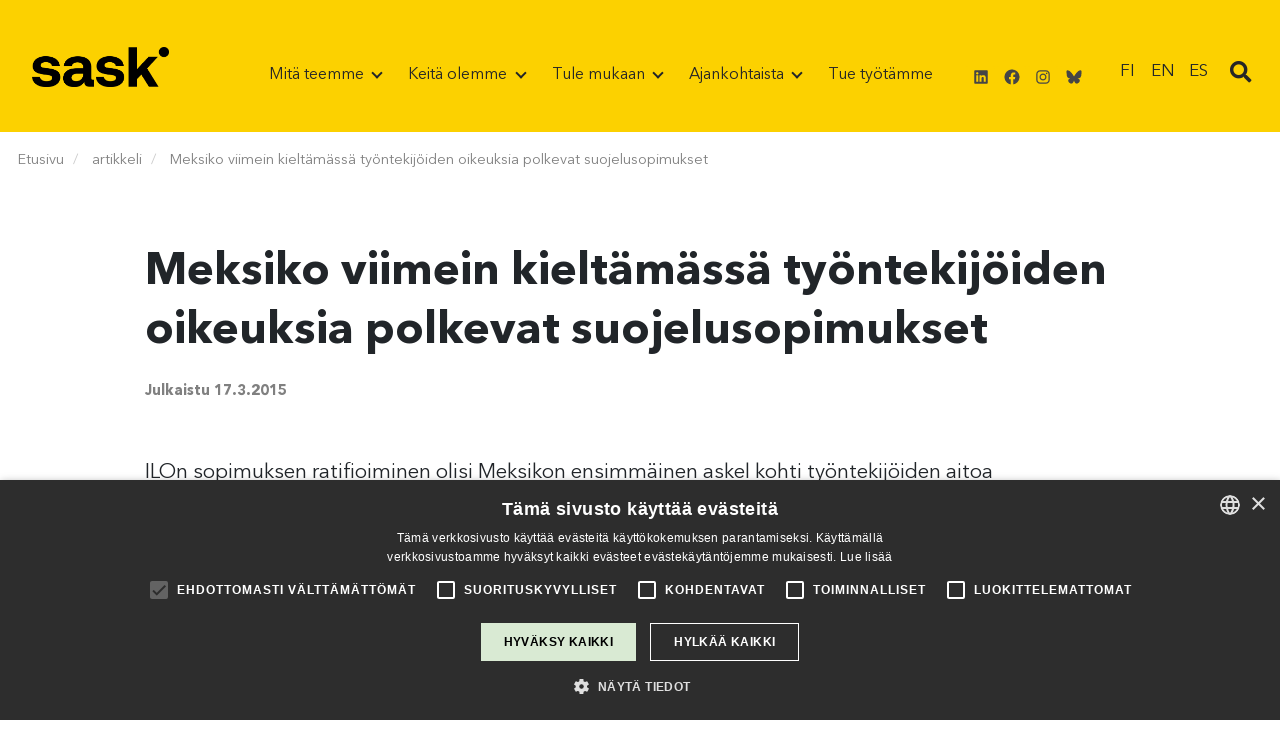

--- FILE ---
content_type: text/html; charset=UTF-8
request_url: https://www.sask.fi/meksiko-viimein-kieltamassa-tyontekijoiden-oikeuksia-polkevat-suojelusopimukset/
body_size: 22644
content:
<!doctype html>
<html lang="fi">
	<head>
		<meta charset="UTF-8">
		<meta http-equiv="X-UA-Compatible" content="IE=edge,chrome=1">
		<meta name="viewport" content="width=device-width, initial-scale=1, shrink-to-fit=no">
		<meta name="theme-color" content="#FFFFFF">
		<meta name='robots' content='index, follow, max-image-preview:large, max-snippet:-1, max-video-preview:-1' />
	<style>img:is([sizes="auto" i], [sizes^="auto," i]) { contain-intrinsic-size: 3000px 1500px }</style>
	<meta http-equiv="X-UA-Compatible" content="IE=Edge" />
<!-- Google Tag Manager for WordPress by gtm4wp.com -->
<script data-cfasync="false" data-pagespeed-no-defer>
	var gtm4wp_datalayer_name = "dataLayer";
	var dataLayer = dataLayer || [];
</script>
<!-- End Google Tag Manager for WordPress by gtm4wp.com -->
	<!-- This site is optimized with the Yoast SEO plugin v26.7 - https://yoast.com/wordpress/plugins/seo/ -->
	<title>Meksiko viimein kieltämässä työntekijöiden oikeuksia polkevat suojelusopimukset</title>
	<link rel="canonical" href="https://www.sask.fi/meksiko-viimein-kieltamassa-tyontekijoiden-oikeuksia-polkevat-suojelusopimukset/" />
	<meta property="og:locale" content="fi_FI" />
	<meta property="og:type" content="article" />
	<meta property="og:title" content="Meksiko viimein kieltämässä työntekijöiden oikeuksia polkevat suojelusopimukset" />
	<meta property="og:description" content="ILOn sopimuksen ratifioiminen olisi Meksikon ensimmäinen askel kohti työntekijöiden aitoa neuvotteluoikeutta. Maassa on ollut hyvin yleistä kiertää lakia niin sanotuin suojelusopimuksin, joissa työehtosopimus laaditaan neuvottelematta lainkaan työntekijöiden kanssa. Sopimukset laatii... Näytä artikkeli" />
	<meta property="og:url" content="https://www.sask.fi/meksiko-viimein-kieltamassa-tyontekijoiden-oikeuksia-polkevat-suojelusopimukset/" />
	<meta property="og:site_name" content="SASK - Suomen Ammattiliittojen Solidaarisuuskeskus" />
	<meta property="article:published_time" content="2015-03-17T09:12:13+00:00" />
	<meta property="article:modified_time" content="2024-02-20T11:37:48+00:00" />
	<meta property="og:image" content="https://www.sask.fi/wp-content/uploads/2024/01/sask-black-on-yellow-logo.png" />
	<meta property="og:image:width" content="1300" />
	<meta property="og:image:height" content="638" />
	<meta property="og:image:type" content="image/png" />
	<meta name="author" content="Laura Ventä" />
	<meta name="twitter:card" content="summary_large_image" />
	<meta name="twitter:label1" content="Kirjoittanut" />
	<meta name="twitter:data1" content="Laura Ventä" />
	<meta name="twitter:label2" content="Arvioitu lukuaika" />
	<meta name="twitter:data2" content="1 minuutti" />
	<script type="application/ld+json" class="yoast-schema-graph">{"@context":"https://schema.org","@graph":[{"@type":"Article","@id":"https://www.sask.fi/meksiko-viimein-kieltamassa-tyontekijoiden-oikeuksia-polkevat-suojelusopimukset/#article","isPartOf":{"@id":"https://www.sask.fi/meksiko-viimein-kieltamassa-tyontekijoiden-oikeuksia-polkevat-suojelusopimukset/"},"author":{"name":"Laura Ventä","@id":"https://www.sask.fi/#/schema/person/c16eca5f273e9a55ef72b6a66b4596ad"},"headline":"Meksiko viimein kieltämässä työntekijöiden oikeuksia polkevat suojelusopimukset","datePublished":"2015-03-17T09:12:13+00:00","dateModified":"2024-02-20T11:37:48+00:00","mainEntityOfPage":{"@id":"https://www.sask.fi/meksiko-viimein-kieltamassa-tyontekijoiden-oikeuksia-polkevat-suojelusopimukset/"},"wordCount":279,"publisher":{"@id":"https://www.sask.fi/#organization"},"articleSection":["artikkeli"],"inLanguage":"fi"},{"@type":"WebPage","@id":"https://www.sask.fi/meksiko-viimein-kieltamassa-tyontekijoiden-oikeuksia-polkevat-suojelusopimukset/","url":"https://www.sask.fi/meksiko-viimein-kieltamassa-tyontekijoiden-oikeuksia-polkevat-suojelusopimukset/","name":"Meksiko viimein kieltämässä työntekijöiden oikeuksia polkevat suojelusopimukset","isPartOf":{"@id":"https://www.sask.fi/#website"},"datePublished":"2015-03-17T09:12:13+00:00","dateModified":"2024-02-20T11:37:48+00:00","breadcrumb":{"@id":"https://www.sask.fi/meksiko-viimein-kieltamassa-tyontekijoiden-oikeuksia-polkevat-suojelusopimukset/#breadcrumb"},"inLanguage":"fi","potentialAction":[{"@type":"ReadAction","target":["https://www.sask.fi/meksiko-viimein-kieltamassa-tyontekijoiden-oikeuksia-polkevat-suojelusopimukset/"]}]},{"@type":"BreadcrumbList","@id":"https://www.sask.fi/meksiko-viimein-kieltamassa-tyontekijoiden-oikeuksia-polkevat-suojelusopimukset/#breadcrumb","itemListElement":[{"@type":"ListItem","position":1,"name":"Etusivu","item":"https://www.sask.fi/"},{"@type":"ListItem","position":2,"name":"Ajankohtaista","item":"https://www.sask.fi/ajankohtaista/"},{"@type":"ListItem","position":3,"name":"Meksiko viimein kieltämässä työntekijöiden oikeuksia polkevat suojelusopimukset"}]},{"@type":"WebSite","@id":"https://www.sask.fi/#website","url":"https://www.sask.fi/","name":"SASK - Suomen Ammattiliittojen Solidaarisuuskeskus","description":"SASK","publisher":{"@id":"https://www.sask.fi/#organization"},"potentialAction":[{"@type":"SearchAction","target":{"@type":"EntryPoint","urlTemplate":"https://www.sask.fi/?s={search_term_string}"},"query-input":{"@type":"PropertyValueSpecification","valueRequired":true,"valueName":"search_term_string"}}],"inLanguage":"fi"},{"@type":"Organization","@id":"https://www.sask.fi/#organization","name":"SASK","url":"https://www.sask.fi/","logo":{"@type":"ImageObject","inLanguage":"fi","@id":"https://www.sask.fi/#/schema/logo/image/","url":"https://www.sask.fi/wp-content/uploads/2018/04/sask_white_rgb.png","contentUrl":"https://www.sask.fi/wp-content/uploads/2018/04/sask_white_rgb.png","width":1317,"height":425,"caption":"SASK"},"image":{"@id":"https://www.sask.fi/#/schema/logo/image/"}},{"@type":"Person","@id":"https://www.sask.fi/#/schema/person/c16eca5f273e9a55ef72b6a66b4596ad","name":"Laura Ventä","image":{"@type":"ImageObject","inLanguage":"fi","@id":"https://www.sask.fi/#/schema/person/image/","url":"https://www.sask.fi/wp-content/uploads/2018/08/LauraVentä_hymy-verkkolehti-100x100.jpg","contentUrl":"https://www.sask.fi/wp-content/uploads/2018/08/LauraVentä_hymy-verkkolehti-100x100.jpg","caption":"Laura Ventä"},"url":"https://www.sask.fi/author/laura/"}]}</script>
	<!-- / Yoast SEO plugin. -->


<link rel='dns-prefetch' href='//cdn.jsdelivr.net' />
<link rel='dns-prefetch' href='//maps.googleapis.com' />
<link rel='stylesheet' id='wc-blocks-integration-css' href='https://www.sask.fi/wp-content/plugins/woocommerce-subscriptions/vendor/woocommerce/subscriptions-core/build/index.css' media='all' />
<link rel='stylesheet' id='wp-block-library-css' href='https://www.sask.fi/wp-includes/css/dist/block-library/style.css' media='all' />
<style id='wp-block-library-theme-inline-css' type='text/css'>
.wp-block-audio :where(figcaption){
  color:#555;
  font-size:13px;
  text-align:center;
}
.is-dark-theme .wp-block-audio :where(figcaption){
  color:#ffffffa6;
}

.wp-block-audio{
  margin:0 0 1em;
}

.wp-block-code{
  border:1px solid #ccc;
  border-radius:4px;
  font-family:Menlo,Consolas,monaco,monospace;
  padding:.8em 1em;
}

.wp-block-embed :where(figcaption){
  color:#555;
  font-size:13px;
  text-align:center;
}
.is-dark-theme .wp-block-embed :where(figcaption){
  color:#ffffffa6;
}

.wp-block-embed{
  margin:0 0 1em;
}

.blocks-gallery-caption{
  color:#555;
  font-size:13px;
  text-align:center;
}
.is-dark-theme .blocks-gallery-caption{
  color:#ffffffa6;
}

:root :where(.wp-block-image figcaption){
  color:#555;
  font-size:13px;
  text-align:center;
}
.is-dark-theme :root :where(.wp-block-image figcaption){
  color:#ffffffa6;
}

.wp-block-image{
  margin:0 0 1em;
}

.wp-block-pullquote{
  border-bottom:4px solid;
  border-top:4px solid;
  color:currentColor;
  margin-bottom:1.75em;
}
.wp-block-pullquote cite,.wp-block-pullquote footer,.wp-block-pullquote__citation{
  color:currentColor;
  font-size:.8125em;
  font-style:normal;
  text-transform:uppercase;
}

.wp-block-quote{
  border-left:.25em solid;
  margin:0 0 1.75em;
  padding-left:1em;
}
.wp-block-quote cite,.wp-block-quote footer{
  color:currentColor;
  font-size:.8125em;
  font-style:normal;
  position:relative;
}
.wp-block-quote:where(.has-text-align-right){
  border-left:none;
  border-right:.25em solid;
  padding-left:0;
  padding-right:1em;
}
.wp-block-quote:where(.has-text-align-center){
  border:none;
  padding-left:0;
}
.wp-block-quote.is-large,.wp-block-quote.is-style-large,.wp-block-quote:where(.is-style-plain){
  border:none;
}

.wp-block-search .wp-block-search__label{
  font-weight:700;
}

.wp-block-search__button{
  border:1px solid #ccc;
  padding:.375em .625em;
}

:where(.wp-block-group.has-background){
  padding:1.25em 2.375em;
}

.wp-block-separator.has-css-opacity{
  opacity:.4;
}

.wp-block-separator{
  border:none;
  border-bottom:2px solid;
  margin-left:auto;
  margin-right:auto;
}
.wp-block-separator.has-alpha-channel-opacity{
  opacity:1;
}
.wp-block-separator:not(.is-style-wide):not(.is-style-dots){
  width:100px;
}
.wp-block-separator.has-background:not(.is-style-dots){
  border-bottom:none;
  height:1px;
}
.wp-block-separator.has-background:not(.is-style-wide):not(.is-style-dots){
  height:2px;
}

.wp-block-table{
  margin:0 0 1em;
}
.wp-block-table td,.wp-block-table th{
  word-break:normal;
}
.wp-block-table :where(figcaption){
  color:#555;
  font-size:13px;
  text-align:center;
}
.is-dark-theme .wp-block-table :where(figcaption){
  color:#ffffffa6;
}

.wp-block-video :where(figcaption){
  color:#555;
  font-size:13px;
  text-align:center;
}
.is-dark-theme .wp-block-video :where(figcaption){
  color:#ffffffa6;
}

.wp-block-video{
  margin:0 0 1em;
}

:root :where(.wp-block-template-part.has-background){
  margin-bottom:0;
  margin-top:0;
  padding:1.25em 2.375em;
}
</style>
<style id='as-blocks-accordion-block-style-inline-css' type='text/css'>
/*!*************************************************************************************************************************************************************************************************************************************************!*\
  !*** css ./node_modules/css-loader/dist/cjs.js??ruleSet[1].rules[4].use[1]!./node_modules/postcss-loader/dist/cjs.js??ruleSet[1].rules[4].use[2]!./node_modules/sass-loader/dist/cjs.js??ruleSet[1].rules[4].use[3]!./src/accordion/style.scss ***!
  \*************************************************************************************************************************************************************************************************************************************************/
/**
 * The following styles get applied both on the front of your site
 * and in the editor.
 *
 * Replace them with your own styles or remove the file completely.
 */
.wp-block-as-blocks-accordion-block + .wp-block-as-blocks-accordion-block {
  margin-top: 0.5rem;
}
.wp-block-as-blocks-accordion-block .accordion-item,
.wp-block-as-blocks-accordion-block .accordion-item:last-of-type,
.wp-block-as-blocks-accordion-block .accordion-item:first-of-type,
.wp-block-as-blocks-accordion-block .accordion-button:not(.collapsed),
.wp-block-as-blocks-accordion-block .accordion-button {
  border-bottom-left-radius: 0;
  border-bottom-right-radius: 0;
  border-top-left-radius: 0;
  border-top-right-radius: 0;
  border: none;
  color: black;
}
.wp-block-as-blocks-accordion-block .accordion-button {
  background-color: transparent;
}
.wp-block-as-blocks-accordion-block .accordion-button:focus {
  box-shadow: none;
  border-color: rgba(0, 0, 0, 0.125);
}
.wp-block-as-blocks-accordion-block .accordion-button {
  border: 1px solid rgba(0, 0, 0, 0.125);
  background-color: #FDECFF;
}
.wp-block-as-blocks-accordion-block .accordion-button:not(.collapsed) {
  border: 1px solid rgba(0, 0, 0, 0.125);
  background-color: #f5a3fc;
  box-shadow: none;
}
.wp-block-as-blocks-accordion-block .accordion-body {
  border: 1px solid rgba(0, 0, 0, 0.125);
  border-top: 0;
}

/*# sourceMappingURL=style-index.css.map*/
</style>
<style id='as-blocks-pop-up-cf7-block-style-inline-css' type='text/css'>
/*!**************************************************************************************************************************************************************************************************************************************************!*\
  !*** css ./node_modules/css-loader/dist/cjs.js??ruleSet[1].rules[4].use[1]!./node_modules/postcss-loader/dist/cjs.js??ruleSet[1].rules[4].use[2]!./node_modules/sass-loader/dist/cjs.js??ruleSet[1].rules[4].use[3]!./src/pop-up-cf7/style.scss ***!
  \**************************************************************************************************************************************************************************************************************************************************/
/**
 * The following styles get applied both on the front of your site
 * and in the editor.
 *
 * Replace them with your own styles or remove the file completely.
 */
.wp-block-as-blocks-pop-up-cf7-block .modal-content {
  background-color: #A8D8D5;
}
.wp-block-as-blocks-pop-up-cf7-block .modal-header {
  padding-top: 1rem;
  padding-bottom: 1rem;
  border-bottom: none;
}
.wp-block-as-blocks-pop-up-cf7-block .modal-header h3 {
  margin: 0;
}
.wp-block-as-blocks-pop-up-cf7-block .modal-header .btn-close {
  display: flex;
  justify-content: center;
  align-items: center;
  border: solid 2px #044554;
  background-color: transparent;
  border-radius: 50%;
  padding: 0;
  width: 2rem;
  height: 2rem;
}
.wp-block-as-blocks-pop-up-cf7-block .modal-header .btn-close svg {
  fill: #044554;
  transform: scale(0.85);
}
.wp-block-as-blocks-pop-up-cf7-block .modal-header .btn-close:hover {
  background-color: #044554;
}
.wp-block-as-blocks-pop-up-cf7-block .modal-header .btn-close:hover svg {
  fill: white;
}
.wp-block-as-blocks-pop-up-cf7-block .modal-body {
  padding-top: 1rem;
}
.wp-block-as-blocks-pop-up-cf7-block .modal-body .wpcf7 input:not(.wpcf7-submit) {
  border: 2px solid #EFF8F8;
}
.wp-block-as-blocks-pop-up-cf7-block .modal-body .g-recaptcha.wpcf7-recaptcha > div {
  width: 100% !important;
  max-width: 304px;
}
@media (min-width: 576px) {
  .wp-block-as-blocks-pop-up-cf7-block .modal-dialog {
    width: 100%;
    max-width: 650px;
  }
}

/*# sourceMappingURL=style-index.css.map*/
</style>
<style id='as-blocks-slide-style-inline-css' type='text/css'>
/*!*********************************************************************************************************************************************************************************************************************************************!*\
  !*** css ./node_modules/css-loader/dist/cjs.js??ruleSet[1].rules[4].use[1]!./node_modules/postcss-loader/dist/cjs.js??ruleSet[1].rules[4].use[2]!./node_modules/sass-loader/dist/cjs.js??ruleSet[1].rules[4].use[3]!./src/slide/style.scss ***!
  \*********************************************************************************************************************************************************************************************************************************************/
/**
 * The following styles get applied both on the front of your site
 * and in the editor.
 *
 * Replace them with your own styles or remove the file completely.
 */

/*# sourceMappingURL=style-index.css.map*/
</style>
<link rel='stylesheet' id='as-blocks-slider-style-css' href='https://www.sask.fi/wp-content/plugins/as-blocks/build/slider/style-index.css' media='all' />
<style id='boldblocks-breadcrumb-block-style-inline-css' type='text/css'>
.wp-block-boldblocks-breadcrumb-block ol{display:flex;flex-wrap:wrap;gap:var(--bb--crumb-gap,.4em);list-style:none;margin:0;padding:0}.wp-block-boldblocks-breadcrumb-block ol li{align-items:center;display:flex}.wp-block-boldblocks-breadcrumb-block ol li .sep{display:flex;line-height:1;margin-left:var(--bb--crumb-gap,.4em)}.wp-block-boldblocks-breadcrumb-block ol li:before{display:none}.wp-block-boldblocks-breadcrumb-block ol li.breadcrumb-item{margin:0;padding:0}.wp-block-boldblocks-breadcrumb-block .breadcrumb-item-name{word-break:break-word}.wp-block-boldblocks-breadcrumb-block.hide-current-page .breadcrumb-item--current,.wp-block-boldblocks-breadcrumb-block.hide-current-page .breadcrumb-item--parent .sep,.wp-block-boldblocks-breadcrumb-block.hide-home-page .breadcrumb-item--home{display:none}

</style>
<style id='outermost-social-sharing-style-inline-css' type='text/css'>
.wp-block-outermost-social-sharing{align-items:flex-start;background:none;box-sizing:border-box;margin-left:0;padding-left:0;padding-right:0;text-indent:0}.wp-block-outermost-social-sharing .outermost-social-sharing-link a,.wp-block-outermost-social-sharing .outermost-social-sharing-link a:hover{border-bottom:0;box-shadow:none;text-decoration:none}.wp-block-outermost-social-sharing .outermost-social-sharing-link a{padding:.25em}.wp-block-outermost-social-sharing .outermost-social-sharing-link svg{height:1em;width:1em}.wp-block-outermost-social-sharing .outermost-social-sharing-link span:not(.screen-reader-text){font-size:.65em;margin-left:.5em;margin-right:.5em}.wp-block-outermost-social-sharing.has-small-icon-size{font-size:16px}.wp-block-outermost-social-sharing,.wp-block-outermost-social-sharing.has-normal-icon-size{font-size:24px}.wp-block-outermost-social-sharing.has-large-icon-size{font-size:36px}.wp-block-outermost-social-sharing.has-huge-icon-size{font-size:48px}.wp-block-outermost-social-sharing.aligncenter{display:flex;justify-content:center}.wp-block-outermost-social-sharing.alignright{justify-content:flex-end}.wp-block-outermost-social-sharing-link{border-radius:9999px;display:block;height:auto;transition:transform .1s ease}.wp-block-outermost-social-sharing-link a{align-items:center;display:flex;line-height:0;transition:transform .1s ease}.wp-block-outermost-social-sharing-link:hover{transform:scale(1.1)}.wp-block-outermost-social-sharing .wp-block-outermost-social-sharing-link .wp-block-outermost-social-sharing-link-anchor,.wp-block-outermost-social-sharing .wp-block-outermost-social-sharing-link .wp-block-outermost-social-sharing-link-anchor svg,.wp-block-outermost-social-sharing .wp-block-outermost-social-sharing-link .wp-block-outermost-social-sharing-link-anchor:active,.wp-block-outermost-social-sharing .wp-block-outermost-social-sharing-link .wp-block-outermost-social-sharing-link-anchor:hover,.wp-block-outermost-social-sharing .wp-block-outermost-social-sharing-link .wp-block-outermost-social-sharing-link-anchor:visited{color:currentColor;fill:currentColor}.wp-block-outermost-social-sharing:not(.is-style-logos-only) .outermost-social-sharing-link{background-color:#f0f0f0;color:#444}.wp-block-outermost-social-sharing:not(.is-style-logos-only) .outermost-social-sharing-link-bluesky{background-color:#1083fe;color:#fff}.wp-block-outermost-social-sharing:not(.is-style-logos-only) .outermost-social-sharing-link-facebook{background-color:#1877f2;color:#fff}.wp-block-outermost-social-sharing:not(.is-style-logos-only) .outermost-social-sharing-link-flipboard{background-color:#e12828;color:#fff}.wp-block-outermost-social-sharing:not(.is-style-logos-only) .outermost-social-sharing-link-line{background-color:#06c755;color:#fff}.wp-block-outermost-social-sharing:not(.is-style-logos-only) .outermost-social-sharing-link-linkedin{background-color:#0a66c2;color:#fff}.wp-block-outermost-social-sharing:not(.is-style-logos-only) .outermost-social-sharing-link-pinterest{background-color:#bd081c;color:#fff}.wp-block-outermost-social-sharing:not(.is-style-logos-only) .outermost-social-sharing-link-pocket{background-color:#ef4056;color:#fff}.wp-block-outermost-social-sharing:not(.is-style-logos-only) .outermost-social-sharing-link-reddit{background-color:#ff4500;color:#fff}.wp-block-outermost-social-sharing:not(.is-style-logos-only) .outermost-social-sharing-link-skype{background-color:#0078ca;color:#fff}.wp-block-outermost-social-sharing:not(.is-style-logos-only) .outermost-social-sharing-link-telegram{background-color:#229ed9;color:#fff}.wp-block-outermost-social-sharing:not(.is-style-logos-only) .outermost-social-sharing-link-threads{background-color:#000;color:#fff}.wp-block-outermost-social-sharing:not(.is-style-logos-only) .outermost-social-sharing-link-tumblr{background-color:#011935;color:#fff}.wp-block-outermost-social-sharing:not(.is-style-logos-only) .outermost-social-sharing-link-viber{background-color:#665ca7;color:#fff}.wp-block-outermost-social-sharing:not(.is-style-logos-only) .outermost-social-sharing-link-whatsapp{background-color:#25d366;color:#fff}.wp-block-outermost-social-sharing:not(.is-style-logos-only) .outermost-social-sharing-link-x{background-color:#000;color:#fff}.wp-block-outermost-social-sharing.is-style-logos-only .outermost-social-sharing-link{background:none}.wp-block-outermost-social-sharing.is-style-logos-only .outermost-social-sharing-link a{padding:0}.wp-block-outermost-social-sharing.is-style-logos-only .outermost-social-sharing-link svg{height:1.25em;width:1.25em}.wp-block-outermost-social-sharing.is-style-logos-only .outermost-social-sharing-link{color:#444}.wp-block-outermost-social-sharing.is-style-logos-only .outermost-social-sharing-link-bluesky{color:#1083fe}.wp-block-outermost-social-sharing.is-style-logos-only .outermost-social-sharing-link-facebook{color:#1877f2}.wp-block-outermost-social-sharing.is-style-logos-only .outermost-social-sharing-link-flipboard{color:#e12828}.wp-block-outermost-social-sharing.is-style-logos-only .outermost-social-sharing-link-line{color:#06c755}.wp-block-outermost-social-sharing.is-style-logos-only .outermost-social-sharing-link-linkedin{color:#0a66c2}.wp-block-outermost-social-sharing.is-style-logos-only .outermost-social-sharing-link-pinterest{color:#bd081c}.wp-block-outermost-social-sharing.is-style-logos-only .outermost-social-sharing-link-pocket{color:#ef4056}.wp-block-outermost-social-sharing.is-style-logos-only .outermost-social-sharing-link-reddit{color:#ff4500}.wp-block-outermost-social-sharing.is-style-logos-only .outermost-social-sharing-link-skype{color:#0078ca}.wp-block-outermost-social-sharing.is-style-logos-only .outermost-social-sharing-link-telegram{color:#229ed9}.wp-block-outermost-social-sharing.is-style-logos-only .outermost-social-sharing-link-threads{color:#000}.wp-block-outermost-social-sharing.is-style-logos-only .outermost-social-sharing-link-tumblr{color:#011935}.wp-block-outermost-social-sharing.is-style-logos-only .outermost-social-sharing-link-twitter{color:#1da1f2}.wp-block-outermost-social-sharing.is-style-logos-only .outermost-social-sharing-link-viber{color:#665ca7}.wp-block-outermost-social-sharing.is-style-logos-only .outermost-social-sharing-link-whatsapp{color:#25d366}.wp-block-outermost-social-sharing.is-style-logos-only .outermost-social-sharing-link-x{color:#000}.wp-block-outermost-social-sharing.is-style-pill-shape .outermost-social-sharing-link{width:auto}.wp-block-outermost-social-sharing.is-style-pill-shape .outermost-social-sharing-link a{padding-left:.6666666667em;padding-right:.6666666667em}.wp-block-post-template.is-flex-container .wp-block-outermost-social-sharing li{width:auto}

</style>
<style id='global-styles-inline-css' type='text/css'>
:root{--wp--preset--aspect-ratio--square: 1;--wp--preset--aspect-ratio--4-3: 4/3;--wp--preset--aspect-ratio--3-4: 3/4;--wp--preset--aspect-ratio--3-2: 3/2;--wp--preset--aspect-ratio--2-3: 2/3;--wp--preset--aspect-ratio--16-9: 16/9;--wp--preset--aspect-ratio--9-16: 9/16;--wp--preset--color--black: #000000;--wp--preset--color--cyan-bluish-gray: #abb8c3;--wp--preset--color--white: #FFFFFF;--wp--preset--color--pale-pink: #f78da7;--wp--preset--color--vivid-red: #cf2e2e;--wp--preset--color--luminous-vivid-orange: #ff6900;--wp--preset--color--luminous-vivid-amber: #fcb900;--wp--preset--color--light-green-cyan: #7bdcb5;--wp--preset--color--vivid-green-cyan: #00d084;--wp--preset--color--pale-cyan-blue: #8ed1fc;--wp--preset--color--vivid-cyan-blue: #0693e3;--wp--preset--color--vivid-purple: #9b51e0;--wp--preset--color--black-almost: #262626;--wp--preset--color--midgrey: #454545;--wp--preset--color--yellow: #FCD100;--wp--preset--color--yellow-light: #FFF7CA;--wp--preset--color--green: #5AD4A4;--wp--preset--color--green-light: #E5FDF5;--wp--preset--color--green-dark: #3a9470;--wp--preset--color--grey-light: #797878;--wp--preset--color--orange: #FB7E22;--wp--preset--color--orange-light: #FEEFE2;--wp--preset--color--pink: #F5A2FC;--wp--preset--color--pink-light: #FDECFF;--wp--preset--color--transparent: transparent;--wp--preset--gradient--vivid-cyan-blue-to-vivid-purple: linear-gradient(135deg,rgba(6,147,227,1) 0%,rgb(155,81,224) 100%);--wp--preset--gradient--light-green-cyan-to-vivid-green-cyan: linear-gradient(135deg,rgb(122,220,180) 0%,rgb(0,208,130) 100%);--wp--preset--gradient--luminous-vivid-amber-to-luminous-vivid-orange: linear-gradient(135deg,rgba(252,185,0,1) 0%,rgba(255,105,0,1) 100%);--wp--preset--gradient--luminous-vivid-orange-to-vivid-red: linear-gradient(135deg,rgba(255,105,0,1) 0%,rgb(207,46,46) 100%);--wp--preset--gradient--very-light-gray-to-cyan-bluish-gray: linear-gradient(135deg,rgb(238,238,238) 0%,rgb(169,184,195) 100%);--wp--preset--gradient--cool-to-warm-spectrum: linear-gradient(135deg,rgb(74,234,220) 0%,rgb(151,120,209) 20%,rgb(207,42,186) 40%,rgb(238,44,130) 60%,rgb(251,105,98) 80%,rgb(254,248,76) 100%);--wp--preset--gradient--blush-light-purple: linear-gradient(135deg,rgb(255,206,236) 0%,rgb(152,150,240) 100%);--wp--preset--gradient--blush-bordeaux: linear-gradient(135deg,rgb(254,205,165) 0%,rgb(254,45,45) 50%,rgb(107,0,62) 100%);--wp--preset--gradient--luminous-dusk: linear-gradient(135deg,rgb(255,203,112) 0%,rgb(199,81,192) 50%,rgb(65,88,208) 100%);--wp--preset--gradient--pale-ocean: linear-gradient(135deg,rgb(255,245,203) 0%,rgb(182,227,212) 50%,rgb(51,167,181) 100%);--wp--preset--gradient--electric-grass: linear-gradient(135deg,rgb(202,248,128) 0%,rgb(113,206,126) 100%);--wp--preset--gradient--midnight: linear-gradient(135deg,rgb(2,3,129) 0%,rgb(40,116,252) 100%);--wp--preset--font-size--small: 13px;--wp--preset--font-size--medium: 20px;--wp--preset--font-size--large: 36px;--wp--preset--font-size--x-large: 42px;--wp--preset--font-size--heading-1: clamp(1.7rem, 1.3rem + 1.7vw, 2.5rem);--wp--preset--font-size--heading-2: clamp(1.5rem, 1.1rem + 1.7vw, 2.1rem);--wp--preset--font-size--heading-3: clamp(1.3rem, 0.8rem + 1.7vw, 1.7rem);--wp--preset--font-size--heading-4: clamp(1.2rem, 0.6rem + 1.7vw, 1.6rem);--wp--preset--font-size--heading-5: clamp(1.1rem, 0.5rem + 1.7vw, 1.4rem);--wp--preset--font-size--heading-6: clamp(1rem, 0.4rem + 1.7vw, 1.3rem);--wp--preset--font-size--super-large: clamp(2.6rem, 3vw, 3.6rem);--wp--preset--font-size--gigantic: clamp(4.2rem, 5vw, 7.2rem);--wp--preset--font-size--body-1: clamp(1rem, 0.4rem + 1.7vw, 1.15rem);--wp--preset--font-size--body-2: clamp(.9rem, 0.3rem + 1.7vw, 1rem);--wp--preset--font-size--body-3: clamp(.8rem, 0.2rem + 1.7vw, 0.9rem);--wp--preset--font-size--ingress-1: clamp(1.3rem, 0.7rem + 1.7vw, 1.5rem);--wp--preset--font-size--article-listing-headline-1: clamp(1.4rem, 0.9rem + 1.7vw, 1.6rem);--wp--preset--font-size--ingress-2: clamp(1.2rem, 0.6rem + 1.7vw, 1.4rem);--wp--preset--font-family--avenir-next: "Avenir Next";--wp--preset--spacing--20: 0.44rem;--wp--preset--spacing--30: 0.67rem;--wp--preset--spacing--40: 1rem;--wp--preset--spacing--50: 1.5rem;--wp--preset--spacing--60: 2.25rem;--wp--preset--spacing--70: 3.38rem;--wp--preset--spacing--80: 5.06rem;--wp--preset--shadow--natural: 6px 6px 9px rgba(0, 0, 0, 0.2);--wp--preset--shadow--deep: 12px 12px 50px rgba(0, 0, 0, 0.4);--wp--preset--shadow--sharp: 6px 6px 0px rgba(0, 0, 0, 0.2);--wp--preset--shadow--outlined: 6px 6px 0px -3px rgba(255, 255, 255, 1), 6px 6px rgba(0, 0, 0, 1);--wp--preset--shadow--crisp: 6px 6px 0px rgba(0, 0, 0, 1);--wp--custom--layout--mobile-size: 40rem;--wp--custom--layout--desktop-column-size: 50rem;--wp--custom--layout--desktop-content-size: 55rem;--wp--custom--layout--desktop-wide-size: 76rem;}:root { --wp--style--global--content-size: 55rem;--wp--style--global--wide-size: 76rem; }:where(body) { margin: 0; }.wp-site-blocks > .alignleft { float: left; margin-right: 2em; }.wp-site-blocks > .alignright { float: right; margin-left: 2em; }.wp-site-blocks > .aligncenter { justify-content: center; margin-left: auto; margin-right: auto; }:where(.wp-site-blocks) > * { margin-block-start: 1.5rem; margin-block-end: 0; }:where(.wp-site-blocks) > :first-child { margin-block-start: 0; }:where(.wp-site-blocks) > :last-child { margin-block-end: 0; }:root { --wp--style--block-gap: 1.5rem; }:root :where(.is-layout-flow) > :first-child{margin-block-start: 0;}:root :where(.is-layout-flow) > :last-child{margin-block-end: 0;}:root :where(.is-layout-flow) > *{margin-block-start: 1.5rem;margin-block-end: 0;}:root :where(.is-layout-constrained) > :first-child{margin-block-start: 0;}:root :where(.is-layout-constrained) > :last-child{margin-block-end: 0;}:root :where(.is-layout-constrained) > *{margin-block-start: 1.5rem;margin-block-end: 0;}:root :where(.is-layout-flex){gap: 1.5rem;}:root :where(.is-layout-grid){gap: 1.5rem;}.is-layout-flow > .alignleft{float: left;margin-inline-start: 0;margin-inline-end: 2em;}.is-layout-flow > .alignright{float: right;margin-inline-start: 2em;margin-inline-end: 0;}.is-layout-flow > .aligncenter{margin-left: auto !important;margin-right: auto !important;}.is-layout-constrained > .alignleft{float: left;margin-inline-start: 0;margin-inline-end: 2em;}.is-layout-constrained > .alignright{float: right;margin-inline-start: 2em;margin-inline-end: 0;}.is-layout-constrained > .aligncenter{margin-left: auto !important;margin-right: auto !important;}.is-layout-constrained > :where(:not(.alignleft):not(.alignright):not(.alignfull)){max-width: var(--wp--style--global--content-size);margin-left: auto !important;margin-right: auto !important;}.is-layout-constrained > .alignwide{max-width: var(--wp--style--global--wide-size);}body .is-layout-flex{display: flex;}.is-layout-flex{flex-wrap: wrap;align-items: center;}.is-layout-flex > :is(*, div){margin: 0;}body .is-layout-grid{display: grid;}.is-layout-grid > :is(*, div){margin: 0;}body{font-family: var(--wp--preset--font-family--avenir-next);font-size: var(--wp--preset--font-size--medium);padding-top: 0px;padding-right: 0px;padding-bottom: 0px;padding-left: 0px;}a:where(:not(.wp-element-button)){text-decoration: underline;}:root :where(.wp-element-button, .wp-block-button__link){background-color: #32373c;border-width: 0;color: #fff;font-family: inherit;font-size: inherit;line-height: inherit;padding: calc(0.667em + 2px) calc(1.333em + 2px);text-decoration: none;}.has-black-color{color: var(--wp--preset--color--black) !important;}.has-cyan-bluish-gray-color{color: var(--wp--preset--color--cyan-bluish-gray) !important;}.has-white-color{color: var(--wp--preset--color--white) !important;}.has-pale-pink-color{color: var(--wp--preset--color--pale-pink) !important;}.has-vivid-red-color{color: var(--wp--preset--color--vivid-red) !important;}.has-luminous-vivid-orange-color{color: var(--wp--preset--color--luminous-vivid-orange) !important;}.has-luminous-vivid-amber-color{color: var(--wp--preset--color--luminous-vivid-amber) !important;}.has-light-green-cyan-color{color: var(--wp--preset--color--light-green-cyan) !important;}.has-vivid-green-cyan-color{color: var(--wp--preset--color--vivid-green-cyan) !important;}.has-pale-cyan-blue-color{color: var(--wp--preset--color--pale-cyan-blue) !important;}.has-vivid-cyan-blue-color{color: var(--wp--preset--color--vivid-cyan-blue) !important;}.has-vivid-purple-color{color: var(--wp--preset--color--vivid-purple) !important;}.has-black-almost-color{color: var(--wp--preset--color--black-almost) !important;}.has-midgrey-color{color: var(--wp--preset--color--midgrey) !important;}.has-yellow-color{color: var(--wp--preset--color--yellow) !important;}.has-yellow-light-color{color: var(--wp--preset--color--yellow-light) !important;}.has-green-color{color: var(--wp--preset--color--green) !important;}.has-green-light-color{color: var(--wp--preset--color--green-light) !important;}.has-green-dark-color{color: var(--wp--preset--color--green-dark) !important;}.has-grey-light-color{color: var(--wp--preset--color--grey-light) !important;}.has-orange-color{color: var(--wp--preset--color--orange) !important;}.has-orange-light-color{color: var(--wp--preset--color--orange-light) !important;}.has-pink-color{color: var(--wp--preset--color--pink) !important;}.has-pink-light-color{color: var(--wp--preset--color--pink-light) !important;}.has-transparent-color{color: var(--wp--preset--color--transparent) !important;}.has-black-background-color{background-color: var(--wp--preset--color--black) !important;}.has-cyan-bluish-gray-background-color{background-color: var(--wp--preset--color--cyan-bluish-gray) !important;}.has-white-background-color{background-color: var(--wp--preset--color--white) !important;}.has-pale-pink-background-color{background-color: var(--wp--preset--color--pale-pink) !important;}.has-vivid-red-background-color{background-color: var(--wp--preset--color--vivid-red) !important;}.has-luminous-vivid-orange-background-color{background-color: var(--wp--preset--color--luminous-vivid-orange) !important;}.has-luminous-vivid-amber-background-color{background-color: var(--wp--preset--color--luminous-vivid-amber) !important;}.has-light-green-cyan-background-color{background-color: var(--wp--preset--color--light-green-cyan) !important;}.has-vivid-green-cyan-background-color{background-color: var(--wp--preset--color--vivid-green-cyan) !important;}.has-pale-cyan-blue-background-color{background-color: var(--wp--preset--color--pale-cyan-blue) !important;}.has-vivid-cyan-blue-background-color{background-color: var(--wp--preset--color--vivid-cyan-blue) !important;}.has-vivid-purple-background-color{background-color: var(--wp--preset--color--vivid-purple) !important;}.has-black-almost-background-color{background-color: var(--wp--preset--color--black-almost) !important;}.has-midgrey-background-color{background-color: var(--wp--preset--color--midgrey) !important;}.has-yellow-background-color{background-color: var(--wp--preset--color--yellow) !important;}.has-yellow-light-background-color{background-color: var(--wp--preset--color--yellow-light) !important;}.has-green-background-color{background-color: var(--wp--preset--color--green) !important;}.has-green-light-background-color{background-color: var(--wp--preset--color--green-light) !important;}.has-green-dark-background-color{background-color: var(--wp--preset--color--green-dark) !important;}.has-grey-light-background-color{background-color: var(--wp--preset--color--grey-light) !important;}.has-orange-background-color{background-color: var(--wp--preset--color--orange) !important;}.has-orange-light-background-color{background-color: var(--wp--preset--color--orange-light) !important;}.has-pink-background-color{background-color: var(--wp--preset--color--pink) !important;}.has-pink-light-background-color{background-color: var(--wp--preset--color--pink-light) !important;}.has-transparent-background-color{background-color: var(--wp--preset--color--transparent) !important;}.has-black-border-color{border-color: var(--wp--preset--color--black) !important;}.has-cyan-bluish-gray-border-color{border-color: var(--wp--preset--color--cyan-bluish-gray) !important;}.has-white-border-color{border-color: var(--wp--preset--color--white) !important;}.has-pale-pink-border-color{border-color: var(--wp--preset--color--pale-pink) !important;}.has-vivid-red-border-color{border-color: var(--wp--preset--color--vivid-red) !important;}.has-luminous-vivid-orange-border-color{border-color: var(--wp--preset--color--luminous-vivid-orange) !important;}.has-luminous-vivid-amber-border-color{border-color: var(--wp--preset--color--luminous-vivid-amber) !important;}.has-light-green-cyan-border-color{border-color: var(--wp--preset--color--light-green-cyan) !important;}.has-vivid-green-cyan-border-color{border-color: var(--wp--preset--color--vivid-green-cyan) !important;}.has-pale-cyan-blue-border-color{border-color: var(--wp--preset--color--pale-cyan-blue) !important;}.has-vivid-cyan-blue-border-color{border-color: var(--wp--preset--color--vivid-cyan-blue) !important;}.has-vivid-purple-border-color{border-color: var(--wp--preset--color--vivid-purple) !important;}.has-black-almost-border-color{border-color: var(--wp--preset--color--black-almost) !important;}.has-midgrey-border-color{border-color: var(--wp--preset--color--midgrey) !important;}.has-yellow-border-color{border-color: var(--wp--preset--color--yellow) !important;}.has-yellow-light-border-color{border-color: var(--wp--preset--color--yellow-light) !important;}.has-green-border-color{border-color: var(--wp--preset--color--green) !important;}.has-green-light-border-color{border-color: var(--wp--preset--color--green-light) !important;}.has-green-dark-border-color{border-color: var(--wp--preset--color--green-dark) !important;}.has-grey-light-border-color{border-color: var(--wp--preset--color--grey-light) !important;}.has-orange-border-color{border-color: var(--wp--preset--color--orange) !important;}.has-orange-light-border-color{border-color: var(--wp--preset--color--orange-light) !important;}.has-pink-border-color{border-color: var(--wp--preset--color--pink) !important;}.has-pink-light-border-color{border-color: var(--wp--preset--color--pink-light) !important;}.has-transparent-border-color{border-color: var(--wp--preset--color--transparent) !important;}.has-vivid-cyan-blue-to-vivid-purple-gradient-background{background: var(--wp--preset--gradient--vivid-cyan-blue-to-vivid-purple) !important;}.has-light-green-cyan-to-vivid-green-cyan-gradient-background{background: var(--wp--preset--gradient--light-green-cyan-to-vivid-green-cyan) !important;}.has-luminous-vivid-amber-to-luminous-vivid-orange-gradient-background{background: var(--wp--preset--gradient--luminous-vivid-amber-to-luminous-vivid-orange) !important;}.has-luminous-vivid-orange-to-vivid-red-gradient-background{background: var(--wp--preset--gradient--luminous-vivid-orange-to-vivid-red) !important;}.has-very-light-gray-to-cyan-bluish-gray-gradient-background{background: var(--wp--preset--gradient--very-light-gray-to-cyan-bluish-gray) !important;}.has-cool-to-warm-spectrum-gradient-background{background: var(--wp--preset--gradient--cool-to-warm-spectrum) !important;}.has-blush-light-purple-gradient-background{background: var(--wp--preset--gradient--blush-light-purple) !important;}.has-blush-bordeaux-gradient-background{background: var(--wp--preset--gradient--blush-bordeaux) !important;}.has-luminous-dusk-gradient-background{background: var(--wp--preset--gradient--luminous-dusk) !important;}.has-pale-ocean-gradient-background{background: var(--wp--preset--gradient--pale-ocean) !important;}.has-electric-grass-gradient-background{background: var(--wp--preset--gradient--electric-grass) !important;}.has-midnight-gradient-background{background: var(--wp--preset--gradient--midnight) !important;}.has-small-font-size{font-size: var(--wp--preset--font-size--small) !important;}.has-medium-font-size{font-size: var(--wp--preset--font-size--medium) !important;}.has-large-font-size{font-size: var(--wp--preset--font-size--large) !important;}.has-x-large-font-size{font-size: var(--wp--preset--font-size--x-large) !important;}.has-heading-1-font-size{font-size: var(--wp--preset--font-size--heading-1) !important;}.has-heading-2-font-size{font-size: var(--wp--preset--font-size--heading-2) !important;}.has-heading-3-font-size{font-size: var(--wp--preset--font-size--heading-3) !important;}.has-heading-4-font-size{font-size: var(--wp--preset--font-size--heading-4) !important;}.has-heading-5-font-size{font-size: var(--wp--preset--font-size--heading-5) !important;}.has-heading-6-font-size{font-size: var(--wp--preset--font-size--heading-6) !important;}.has-super-large-font-size{font-size: var(--wp--preset--font-size--super-large) !important;}.has-gigantic-font-size{font-size: var(--wp--preset--font-size--gigantic) !important;}.has-body-1-font-size{font-size: var(--wp--preset--font-size--body-1) !important;}.has-body-2-font-size{font-size: var(--wp--preset--font-size--body-2) !important;}.has-body-3-font-size{font-size: var(--wp--preset--font-size--body-3) !important;}.has-ingress-1-font-size{font-size: var(--wp--preset--font-size--ingress-1) !important;}.has-article-listing-headline-1-font-size{font-size: var(--wp--preset--font-size--article-listing-headline-1) !important;}.has-ingress-2-font-size{font-size: var(--wp--preset--font-size--ingress-2) !important;}.has-avenir-next-font-family{font-family: var(--wp--preset--font-family--avenir-next) !important;}
:root :where(.wp-block-pullquote){font-size: 1.5em;line-height: 1.6;}
</style>
<link rel='stylesheet' id='pb-accordion-blocks-style-css' href='https://www.sask.fi/wp-content/plugins/accordion-blocks/build/index.css' media='all' />
<link rel='stylesheet' id='vfb-pro-css' href='https://www.sask.fi/wp-content/plugins/vfb-pro/public/assets/css/vfb-style.min.css' media='all' />
<link rel='stylesheet' id='wc-paytrail-css-css' href='https://www.sask.fi/wp-content/plugins/wc-paytrail/assets/css/wc-paytrail.css' media='all' />
<link rel='stylesheet' id='woocommerce-layout-css' href='https://www.sask.fi/wp-content/plugins/woocommerce/assets/css/woocommerce-layout.css' media='all' />
<link rel='stylesheet' id='woocommerce-smallscreen-css' href='https://www.sask.fi/wp-content/plugins/woocommerce/assets/css/woocommerce-smallscreen.css' media='only screen and (max-width: 768px)' />
<link rel='stylesheet' id='woocommerce-general-css' href='https://www.sask.fi/wp-content/plugins/woocommerce/assets/css/woocommerce.css' media='all' />
<style id='woocommerce-inline-inline-css' type='text/css'>
.woocommerce form .form-row .required { visibility: visible; }
</style>
<link rel='stylesheet' id='ppress-frontend-css' href='https://www.sask.fi/wp-content/plugins/wp-user-avatar/assets/css/frontend.css' media='all' />
<link rel='stylesheet' id='ppress-flatpickr-css' href='https://www.sask.fi/wp-content/plugins/wp-user-avatar/assets/flatpickr/flatpickr.min.css' media='all' />
<link rel='stylesheet' id='ppress-select2-css' href='https://www.sask.fi/wp-content/plugins/wp-user-avatar/assets/select2/select2.min.css' media='all' />
<link rel='stylesheet' id='weblator-charts-plugin-styles-css' href='https://www.sask.fi/wp-content/plugins/chart-plugin/public/assets/css/public.css' media='all' />
<link rel='stylesheet' id='sask-donations-css' href='https://www.sask.fi/wp-content/plugins/sask-donations/assets/css/public.css' media='all' />
<link rel='stylesheet' id='brands-styles-css' href='https://www.sask.fi/wp-content/plugins/woocommerce/assets/css/brands.css' media='all' />
<link rel='stylesheet' id='bootstrap-css-css' href='https://www.sask.fi/wp-content/themes/sask2023/dist/bootstrap-custom.css' media='all' />
<link rel='stylesheet' id='styles-min-css' href='https://www.sask.fi/wp-content/themes/weistamo-lankku/dist/style.min.css' media='all' />
<link rel='stylesheet' id='child-style-min-css' href='https://www.sask.fi/wp-content/themes/sask2023/dist/style.min.css' media='all' />
<link rel='stylesheet' id='child-style-css' href='https://www.sask.fi/wp-content/themes/sask2023/style.css' media='all' />
<link rel='stylesheet' id='swiperjs-css-css' href='https://cdn.jsdelivr.net/npm/swiper@10/swiper-bundle.min.css' media='all' />
<link rel='stylesheet' id='fafonts-styles-css' href='https://www.sask.fi/wp-content/themes/sask2023/fonts/font_awesome/web-fonts-with-css/css/fontawesome-all.css' media='all' />
<link rel='stylesheet' id='heateor_sss_frontend_css-css' href='https://www.sask.fi/wp-content/plugins/sassy-social-share/public/css/sassy-social-share-public.css' media='all' />
<style id='heateor_sss_frontend_css-inline-css' type='text/css'>
.heateor_sss_button_instagram span.heateor_sss_svg,a.heateor_sss_instagram span.heateor_sss_svg{background:radial-gradient(circle at 30% 107%,#fdf497 0,#fdf497 5%,#fd5949 45%,#d6249f 60%,#285aeb 90%)}div.heateor_sss_horizontal_sharing a.heateor_sss_button_instagram span{background:#000!important;}div.heateor_sss_standard_follow_icons_container a.heateor_sss_button_instagram span{background:#000}.heateor_sss_horizontal_sharing .heateor_sss_svg,.heateor_sss_standard_follow_icons_container .heateor_sss_svg{background-color:#000!important;background:#000!important;color:#fff;border-width:0px;border-style:solid;border-color:transparent}.heateor_sss_horizontal_sharing .heateorSssTCBackground{color:#666}.heateor_sss_horizontal_sharing span.heateor_sss_svg:hover,.heateor_sss_standard_follow_icons_container span.heateor_sss_svg:hover{border-color:transparent;}.heateor_sss_vertical_sharing span.heateor_sss_svg,.heateor_sss_floating_follow_icons_container span.heateor_sss_svg{color:#fff;border-width:0px;border-style:solid;border-color:transparent;}.heateor_sss_vertical_sharing .heateorSssTCBackground{color:#666;}.heateor_sss_vertical_sharing span.heateor_sss_svg:hover,.heateor_sss_floating_follow_icons_container span.heateor_sss_svg:hover{border-color:transparent;}@media screen and (max-width:783px) {.heateor_sss_vertical_sharing{display:none!important}}
</style>
<script type="text/javascript" src="https://www.sask.fi/wp-includes/js/jquery/jquery.js" id="jquery-core-js"></script>
<script type="text/javascript" src="https://www.sask.fi/wp-content/plugins/wc-paytrail/assets/js/wc-paytrail.js" id="wc-paytrail-js-js"></script>
<script type="text/javascript" src="https://www.sask.fi/wp-content/plugins/woocommerce/assets/js/jquery-blockui/jquery.blockUI.js" id="jquery-blockui-js" defer="defer" data-wp-strategy="defer"></script>
<script type="text/javascript" id="wc-add-to-cart-js-extra">
/* <![CDATA[ */
var wc_add_to_cart_params = {"ajax_url":"\/wp-admin\/admin-ajax.php","wc_ajax_url":"\/?wc-ajax=%%endpoint%%","i18n_view_cart":"N\u00e4yt\u00e4 ostoskori","cart_url":"https:\/\/www.sask.fi","is_cart":"","cart_redirect_after_add":"no"};
/* ]]> */
</script>
<script type="text/javascript" src="https://www.sask.fi/wp-content/plugins/woocommerce/assets/js/frontend/add-to-cart.js" id="wc-add-to-cart-js" defer="defer" data-wp-strategy="defer"></script>
<script type="text/javascript" src="https://www.sask.fi/wp-content/plugins/woocommerce/assets/js/js-cookie/js.cookie.js" id="js-cookie-js" defer="defer" data-wp-strategy="defer"></script>
<script type="text/javascript" id="woocommerce-js-extra">
/* <![CDATA[ */
var woocommerce_params = {"ajax_url":"\/wp-admin\/admin-ajax.php","wc_ajax_url":"\/?wc-ajax=%%endpoint%%","i18n_password_show":"Show password","i18n_password_hide":"Hide password"};
/* ]]> */
</script>
<script type="text/javascript" src="https://www.sask.fi/wp-content/plugins/woocommerce/assets/js/frontend/woocommerce.js" id="woocommerce-js" defer="defer" data-wp-strategy="defer"></script>
<script type="text/javascript" src="https://www.sask.fi/wp-content/plugins/wp-user-avatar/assets/flatpickr/flatpickr.min.js" id="ppress-flatpickr-js"></script>
<script type="text/javascript" src="https://www.sask.fi/wp-content/plugins/wp-user-avatar/assets/select2/select2.min.js" id="ppress-select2-js"></script>
<script type="text/javascript" src="https://www.sask.fi/wp-content/plugins/chart-plugin/public/assets/js/excanvas.js" id="weblator-charts-canvas-js"></script>
<script type="text/javascript" src="https://www.sask.fi/wp-content/plugins/chart-plugin/public/assets/js/chartjs_new.js" id="weblator-charts-charts-js"></script>
<script type="text/javascript" src="https://www.sask.fi/wp-content/plugins/chart-plugin/public/assets/js/legend.js" id="weblator-charts-legend-js"></script>
<script type="text/javascript" src="https://www.sask.fi/wp-content/plugins/chart-plugin/public/assets/js/events.min.js" id="weblator-charts-mutate-events-js"></script>
<script type="text/javascript" src="https://www.sask.fi/wp-content/plugins/chart-plugin/public/assets/js/mutate.min.js" id="weblator-charts-mutate-js"></script>
<script type="text/javascript" id="weblator-charts-plugin-script-js-extra">
/* <![CDATA[ */
var ajaxurl = "https:\/\/www.sask.fi\/wp-admin\/admin-ajax.php";
/* ]]> */
</script>
<script type="text/javascript" src="https://www.sask.fi/wp-content/plugins/chart-plugin/public/assets/js/public.js" id="weblator-charts-plugin-script-js"></script>
<script type="text/javascript" id="sask-donations-js-extra">
/* <![CDATA[ */
var donation_vars = {"plugin_url":"https:\/\/www.sask.fi\/wp-content\/plugins\/sask-donations"};
/* ]]> */
</script>
<script type="text/javascript" src="https://www.sask.fi/wp-content/plugins/sask-donations/assets/js/public.js" id="sask-donations-js"></script>
<script type="text/javascript" src="https://cdn.jsdelivr.net/npm/swiper@10/swiper-bundle.min.js" id="swiperjs-logic-js"></script>
<script type="text/javascript" src="https://maps.googleapis.com/maps/api/js?key=AIzaSyCH9XohIVZmwaAAOIJu-vrd_S-8KMk5T5M&amp;ver=6.8.3" id="googlemapsapi-scripts-js"></script>
<link rel="https://api.w.org/" href="https://www.sask.fi/wp-json/" /><link rel="alternate" title="JSON" type="application/json" href="https://www.sask.fi/wp-json/wp/v2/posts/9424" /><link rel="alternate" title="oEmbed (JSON)" type="application/json+oembed" href="https://www.sask.fi/wp-json/oembed/1.0/embed?url=https%3A%2F%2Fwww.sask.fi%2Fmeksiko-viimein-kieltamassa-tyontekijoiden-oikeuksia-polkevat-suojelusopimukset%2F" />
<link rel="alternate" title="oEmbed (XML)" type="text/xml+oembed" href="https://www.sask.fi/wp-json/oembed/1.0/embed?url=https%3A%2F%2Fwww.sask.fi%2Fmeksiko-viimein-kieltamassa-tyontekijoiden-oikeuksia-polkevat-suojelusopimukset%2F&#038;format=xml" />
<link rel="stylesheet" href="https://www.sask.fi/wp-content/plugins/chart-plugin/public/assets/css/notie.css">
<!-- Google Tag Manager for WordPress by gtm4wp.com -->
<!-- GTM Container placement set to manual -->
<script data-cfasync="false" data-pagespeed-no-defer>
	var dataLayer_content = {"pagePostType":"post","pagePostType2":"single-post","pageCategory":["artikkeli"],"pagePostAuthor":"Laura Ventä"};
	dataLayer.push( dataLayer_content );
</script>
<script data-cfasync="false" data-pagespeed-no-defer>
(function(w,d,s,l,i){w[l]=w[l]||[];w[l].push({'gtm.start':
new Date().getTime(),event:'gtm.js'});var f=d.getElementsByTagName(s)[0],
j=d.createElement(s),dl=l!='dataLayer'?'&l='+l:'';j.async=true;j.src=
'//www.googletagmanager.com/gtm.js?id='+i+dl;f.parentNode.insertBefore(j,f);
})(window,document,'script','dataLayer','GTM-T7ZH2TQ');
</script>
<!-- End Google Tag Manager for WordPress by gtm4wp.com -->    <script>
  window.Userback = window.Userback || {};
  Userback.access_token = '4761|87400|anbov43FIJKTQQQMSS18XUpbXi7wdRVLnCOCmUVfvGT6tckKvV';
  (function(d) {
    var s = d.createElement('script');s.async = true;
    s.src = 'https://static.userback.io/widget/v1.js';
    (d.head || d.body).appendChild(s);
  })(document);
</script>
	<noscript><style>.woocommerce-product-gallery{ opacity: 1 !important; }</style></noscript>
	<style class='wp-fonts-local' type='text/css'>
@font-face{font-family:"Avenir Next";font-style:normal;font-weight:400;font-display:block;src:url('https://www.sask.fi/wp-content/themes/sask2023/fonts/AvenirNextLTPro-Regular.woff2') format('woff2');}
@font-face{font-family:"Avenir Next";font-style:normal;font-weight:500;font-display:block;src:url('https://www.sask.fi/wp-content/themes/sask2023/fonts/AvenirNextLTPro-Bold.woff2') format('woff2');}
@font-face{font-family:"Avenir Next";font-style:italic;font-weight:400;font-display:fallback;src:url('https://www.sask.fi/wp-content/themes/sask2023/fonts/AvenirNextLTPro-It.woff2') format('woff2');}
</style>
<link rel="icon" href="https://www.sask.fi/wp-content/uploads/2018/06/sask-favicon-100x100.png" sizes="32x32" />
<link rel="icon" href="https://www.sask.fi/wp-content/uploads/2018/06/sask-favicon-300x300.png" sizes="192x192" />
<link rel="apple-touch-icon" href="https://www.sask.fi/wp-content/uploads/2018/06/sask-favicon-300x300.png" />
<meta name="msapplication-TileImage" content="https://www.sask.fi/wp-content/uploads/2018/06/sask-favicon-300x300.png" />
	</head>
	<body class="wp-singular post-template-default single single-post postid-9424 single-format-standard wp-custom-logo wp-embed-responsive wp-theme-weistamo-lankku wp-child-theme-sask2023 theme-weistamo-lankku woocommerce-no-js meksiko-viimein-kieltamassa-tyontekijoiden-oikeuksia-polkevat-suojelusopimukset">

		
<!-- GTM Container placement set to manual -->
<!-- Google Tag Manager (noscript) -->
				<noscript><iframe src="https://www.googletagmanager.com/ns.html?id=GTM-T7ZH2TQ" height="0" width="0" style="display:none;visibility:hidden" aria-hidden="true"></iframe></noscript>
<!-- End Google Tag Manager (noscript) -->    <a id="skip" class="skip-to-content" href="#main">Hyppää sisältöön</a>
    
		<!--[if lte IE 9]>
            <div class="browserupgrade alert alert-danger">You are using an <strong>outdated</strong> browser. Please <a href="https://browsehappy.com/?locale=en">upgrade your browser</a> to improve your experience.</div>
        <![endif]-->

		<div class="wrapper">

		
<div class="searchform-wrap">
    <form class="search input-group" method="get" action="https://www.sask.fi/" role="search">
	<span id="search-addon" class="input-group-text"><svg class="icon icon-search-regular" aria-hidden="true" role="img"><use xlink:href="https://www.sask.fi/wp-content/themes/weistamo-lankku/dist/icons.svg#icon-search-regular"></use></svg></span>
	<input class="search-input form-control h-auto" type="search" name="s" placeholder="Kirjoita hakusana ja paina enter." aria-label="Search field" aria-describedby="search-addon">
	<!--div class="input-group-prepend">
		<button class="search-submit input-group-btn" type="submit" role="button"></button>
	</div-->
</form>
</div>

<header class="site-header site-header-static" role="banner">

	
    <nav class="navbar navbar-full navbar-expand-lg" role="navigation" aria-label="Primary navigation">
            <div class="container-fluid">
			        <a class="navbar-brand" href="https://www.sask.fi/" title="SASK &#8211; Suomen Ammattiliittojen Solidaarisuuskeskus">
            
                <div class='site-logo'>
                    <img src="https://www.sask.fi/wp-content/uploads/2024/01/sask-logo-white.png" class="logo-img" alt='SASK &#8211; Suomen Ammattiliittojen Solidaarisuuskeskus'>
                </div>

                    </a>
                    <button class="navbar-toggler" type="button" data-bs-toggle="collapse" data-bs-target="#nav-wrapper" aria-expanded="false" aria-label="Toggle navigation" aria-controls="nav-wrapper">
                <span class="hamburger-box">
                    <span class="hamburger-inner"></span>
                </span>
            </button>

            <div class="collapse navbar-collapse" id="nav-wrapper">
                <ul id="menu-main-menu" class="navbar-nav"><li id="menu-item-12895" class="menu-item menu-item-type-post_type menu-item-object-page menu-item-has-children menu-item-12895 nav-item dropdown"><a  class="nav-link dropdown-toggle" title="Mitä teemme" href="#" data-bs-toggle="dropdown" aria-expanded="true">Mitä teemme </a>
<ul role="menu" class="dropdown-menu-right dropdown-menu">
	<li id="menu-item-12896" class="menu-item menu-item-type-post_type menu-item-object-page menu-item-12896 nav-item"><a  class="dropdown-item" title="Työelämän ihmisoikeudet" href="https://www.sask.fi/mita-teemme/tyoelaman-ihmisoikeudet/">Työelämän ihmisoikeudet</a></li>
	<li id="menu-item-12897" class="menu-item menu-item-type-post_type menu-item-object-page menu-item-12897 nav-item"><a  class="dropdown-item" title="Tasa-arvo ja yhdenvertaisuus työelämässä" href="https://www.sask.fi/mita-teemme/tasa-arvo-ja-yhdenvertaisuus-tyoelamassa/">Tasa-arvo ja yhdenvertaisuus työelämässä</a></li>
	<li id="menu-item-12898" class="menu-item menu-item-type-post_type menu-item-object-page menu-item-12898 nav-item"><a  class="dropdown-item" title="Oikeudenmukainen siirtymä" href="https://www.sask.fi/oikeudenmukainen-siirtyma/">Oikeudenmukainen siirtymä</a></li>
	<li id="menu-item-12899" class="menu-item menu-item-type-post_type menu-item-object-page menu-item-12899 nav-item"><a  class="dropdown-item" title="Digitalisaatio ja työn uudet muodot" href="https://www.sask.fi/digitalisaatio-ja-tyon-uudet-muodot/">Digitalisaatio ja työn uudet muodot</a></li>
	<li id="menu-item-16619" class="menu-item menu-item-type-post_type menu-item-object-page menu-item-16619 nav-item"><a  class="dropdown-item" title="Yritysyhteistyö" href="https://www.sask.fi/mita-teemme/yritysyhteistyo/">Yritysyhteistyö</a></li>
	<li id="menu-item-13237" class="menu-item menu-item-type-post_type menu-item-object-page menu-item-13237 nav-item"><a  class="dropdown-item" title="Hankkeet" href="https://www.sask.fi/kaikki-hankkeet/">Hankkeet</a></li>
	<li id="menu-item-12901" class="menu-item menu-item-type-post_type menu-item-object-page menu-item-12901 nav-item"><a  class="dropdown-item" title="Kampanjat" href="https://www.sask.fi/mita-teemme/kampanjat/">Kampanjat</a></li>
</ul>
</li>
<li id="menu-item-12902" class="menu-item menu-item-type-post_type menu-item-object-page menu-item-has-children menu-item-12902 nav-item dropdown"><a  class="nav-link dropdown-toggle" title="Keitä olemme" href="#" data-bs-toggle="dropdown" aria-expanded="true">Keitä olemme </a>
<ul role="menu" class="dropdown-menu-right dropdown-menu">
	<li id="menu-item-12913" class="menu-item menu-item-type-post_type menu-item-object-page menu-item-12913 nav-item"><a  class="dropdown-item" title="Näin SASK toimii" href="https://www.sask.fi/keita-olemme/nain-sask-toimii/">Näin SASK toimii</a></li>
	<li id="menu-item-12914" class="menu-item menu-item-type-post_type menu-item-object-page menu-item-12914 nav-item"><a  class="dropdown-item" title="Yhteystiedot" href="https://www.sask.fi/keita-olemme/yhteystiedot/">Yhteystiedot</a></li>
	<li id="menu-item-12915" class="menu-item menu-item-type-post_type menu-item-object-page menu-item-12915 nav-item"><a  class="dropdown-item" title="Jäsenjärjestöt" href="https://www.sask.fi/keita-olemme/jasenjarjestot/">Jäsenjärjestöt</a></li>
	<li id="menu-item-12916" class="menu-item menu-item-type-post_type menu-item-object-page menu-item-12916 nav-item"><a  class="dropdown-item" title="Kumppanit" href="https://www.sask.fi/keita-olemme/kumppanit/">Kumppanit</a></li>
	<li id="menu-item-12917" class="menu-item menu-item-type-post_type menu-item-object-page menu-item-12917 nav-item"><a  class="dropdown-item" title="SASKin tukijat" href="https://www.sask.fi/keita-olemme/saskin-tukijat/">SASKin tukijat</a></li>
	<li id="menu-item-12918" class="menu-item menu-item-type-post_type menu-item-object-page menu-item-12918 nav-item"><a  class="dropdown-item" title="Hallinto" href="https://www.sask.fi/keita-olemme/hallinto/">Hallinto</a></li>
	<li id="menu-item-12919" class="menu-item menu-item-type-post_type menu-item-object-page menu-item-12919 nav-item"><a  class="dropdown-item" title="Rahoitus" href="https://www.sask.fi/keita-olemme/toiminnan-rahoitus/">Rahoitus</a></li>
	<li id="menu-item-12903" class="menu-item menu-item-type-post_type menu-item-object-page menu-item-12903 nav-item"><a  class="dropdown-item" title="Podcastit" href="https://www.sask.fi/podcastit/">Podcastit</a></li>
	<li id="menu-item-12920" class="menu-item menu-item-type-post_type menu-item-object-page menu-item-12920 nav-item"><a  class="dropdown-item" title="Materiaalit" href="https://www.sask.fi/keita-olemme/materiaalit/">Materiaalit</a></li>
</ul>
</li>
<li id="menu-item-12904" class="menu-item menu-item-type-post_type menu-item-object-page menu-item-has-children menu-item-12904 nav-item dropdown"><a  class="nav-link dropdown-toggle" title="Tule mukaan" href="#" data-bs-toggle="dropdown" aria-expanded="true">Tule mukaan </a>
<ul role="menu" class="dropdown-menu-right dropdown-menu">
	<li id="menu-item-12905" class="menu-item menu-item-type-post_type menu-item-object-page menu-item-12905 nav-item"><a  class="dropdown-item" title="Lahjoita" href="https://www.sask.fi/tule-mukaan/lahjoita/">Lahjoita</a></li>
	<li id="menu-item-12906" class="menu-item menu-item-type-post_type menu-item-object-page menu-item-12906 nav-item"><a  class="dropdown-item" title="Osallistu" href="https://www.sask.fi/tule-mukaan/osallistu/">Osallistu</a></li>
	<li id="menu-item-12907" class="menu-item menu-item-type-post_type menu-item-object-page menu-item-12907 nav-item"><a  class="dropdown-item" title="Kannatusjäseneksi" href="https://www.sask.fi/tule-mukaan/kannatusjasenet/">Kannatusjäseneksi</a></li>
	<li id="menu-item-12908" class="menu-item menu-item-type-post_type menu-item-object-page menu-item-12908 nav-item"><a  class="dropdown-item" title="Vapaaehtoistoiminta SASKissa" href="https://www.sask.fi/tule-mukaan/vapaaehtoistoiminta/">Vapaaehtoistoiminta SASKissa</a></li>
	<li id="menu-item-12909" class="menu-item menu-item-type-post_type menu-item-object-page menu-item-12909 nav-item"><a  class="dropdown-item" title="Opintomatkat" href="https://www.sask.fi/tule-mukaan/opintomatkat/">Opintomatkat</a></li>
</ul>
</li>
<li id="menu-item-11427" class="menu-item menu-item-type-custom menu-item-object-custom menu-item-has-children menu-item-11427 nav-item dropdown"><a  class="nav-link dropdown-toggle" title="Ajankohtaista" href="#" data-bs-toggle="dropdown" aria-expanded="true">Ajankohtaista </a>
<ul role="menu" class="dropdown-menu-right dropdown-menu">
	<li id="menu-item-11242" class="menu-item menu-item-type-custom menu-item-object-custom menu-item-11242 nav-item"><a  class="dropdown-item" title="Uutiset" href="/ajankohtaista/">Uutiset</a></li>
	<li id="menu-item-11243" class="menu-item menu-item-type-custom menu-item-object-custom menu-item-11243 nav-item"><a  class="dropdown-item" title="Tapahtumat" href="/tapahtumat/">Tapahtumat</a></li>
	<li id="menu-item-11244" class="menu-item menu-item-type-custom menu-item-object-custom menu-item-11244 nav-item"><a  class="dropdown-item" title="Blogi" href="/blogi/">Blogi</a></li>
	<li id="menu-item-17136" class="menu-item menu-item-type-post_type menu-item-object-page menu-item-17136 nav-item"><a  class="dropdown-item" title="Tulokset" href="https://www.sask.fi/tulokset/">Tulokset</a></li>
	<li id="menu-item-12911" class="menu-item menu-item-type-post_type menu-item-object-page menu-item-12911 nav-item"><a  class="dropdown-item" title="Koulutuspaketit" href="https://www.sask.fi/koulutuspaketit/">Koulutuspaketit</a></li>
	<li id="menu-item-12912" class="menu-item menu-item-type-post_type menu-item-object-page menu-item-12912 nav-item"><a  class="dropdown-item" title="Vaikuttaminen" href="https://www.sask.fi/vaikuttaminen/">Vaikuttaminen</a></li>
</ul>
</li>
<li id="menu-item-18227" class="menu-item menu-item-type-post_type menu-item-object-page menu-item-18227 nav-item"><a  class="nav-link" title="Tue työtämme" href="https://www.sask.fi/tule-mukaan/tue/">Tue työtämme</a></li>
</ul>                <div id="header-widget-area" class="header-widget-area widget-area header-widget-area--mobile">
                    <div id="block-2" class="widget_block widget"><ul class="wp-block-social-links has-icon-color has-icon-background-color is-layout-flex wp-block-social-links-is-layout-flex"><li style="color: #454545; background-color: #fcd100; " class="wp-social-link wp-social-link-linkedin has-midgrey-color has-yellow-background-color wp-block-social-link"><a href="https://fi.linkedin.com/company/sask" class="wp-block-social-link-anchor"><svg width="24" height="24" viewBox="0 0 24 24" version="1.1" xmlns="http://www.w3.org/2000/svg" aria-hidden="true" focusable="false"><path d="M19.7,3H4.3C3.582,3,3,3.582,3,4.3v15.4C3,20.418,3.582,21,4.3,21h15.4c0.718,0,1.3-0.582,1.3-1.3V4.3 C21,3.582,20.418,3,19.7,3z M8.339,18.338H5.667v-8.59h2.672V18.338z M7.004,8.574c-0.857,0-1.549-0.694-1.549-1.548 c0-0.855,0.691-1.548,1.549-1.548c0.854,0,1.547,0.694,1.547,1.548C8.551,7.881,7.858,8.574,7.004,8.574z M18.339,18.338h-2.669 v-4.177c0-0.996-0.017-2.278-1.387-2.278c-1.389,0-1.601,1.086-1.601,2.206v4.249h-2.667v-8.59h2.559v1.174h0.037 c0.356-0.675,1.227-1.387,2.526-1.387c2.703,0,3.203,1.779,3.203,4.092V18.338z"></path></svg><span class="wp-block-social-link-label screen-reader-text">LinkedIn</span></a></li>

<li style="color: #454545; background-color: #fcd100; " class="wp-social-link wp-social-link-facebook has-midgrey-color has-yellow-background-color wp-block-social-link"><a href="https://www.facebook.com/SASK.fi/" class="wp-block-social-link-anchor"><svg width="24" height="24" viewBox="0 0 24 24" version="1.1" xmlns="http://www.w3.org/2000/svg" aria-hidden="true" focusable="false"><path d="M12 2C6.5 2 2 6.5 2 12c0 5 3.7 9.1 8.4 9.9v-7H7.9V12h2.5V9.8c0-2.5 1.5-3.9 3.8-3.9 1.1 0 2.2.2 2.2.2v2.5h-1.3c-1.2 0-1.6.8-1.6 1.6V12h2.8l-.4 2.9h-2.3v7C18.3 21.1 22 17 22 12c0-5.5-4.5-10-10-10z"></path></svg><span class="wp-block-social-link-label screen-reader-text">Facebook</span></a></li>

<li style="color: #454545; background-color: #fcd100; " class="wp-social-link wp-social-link-instagram has-midgrey-color has-yellow-background-color wp-block-social-link"><a href="https://www.instagram.com/saskfi/" class="wp-block-social-link-anchor"><svg width="24" height="24" viewBox="0 0 24 24" version="1.1" xmlns="http://www.w3.org/2000/svg" aria-hidden="true" focusable="false"><path d="M12,4.622c2.403,0,2.688,0.009,3.637,0.052c0.877,0.04,1.354,0.187,1.671,0.31c0.42,0.163,0.72,0.358,1.035,0.673 c0.315,0.315,0.51,0.615,0.673,1.035c0.123,0.317,0.27,0.794,0.31,1.671c0.043,0.949,0.052,1.234,0.052,3.637 s-0.009,2.688-0.052,3.637c-0.04,0.877-0.187,1.354-0.31,1.671c-0.163,0.42-0.358,0.72-0.673,1.035 c-0.315,0.315-0.615,0.51-1.035,0.673c-0.317,0.123-0.794,0.27-1.671,0.31c-0.949,0.043-1.233,0.052-3.637,0.052 s-2.688-0.009-3.637-0.052c-0.877-0.04-1.354-0.187-1.671-0.31c-0.42-0.163-0.72-0.358-1.035-0.673 c-0.315-0.315-0.51-0.615-0.673-1.035c-0.123-0.317-0.27-0.794-0.31-1.671C4.631,14.688,4.622,14.403,4.622,12 s0.009-2.688,0.052-3.637c0.04-0.877,0.187-1.354,0.31-1.671c0.163-0.42,0.358-0.72,0.673-1.035 c0.315-0.315,0.615-0.51,1.035-0.673c0.317-0.123,0.794-0.27,1.671-0.31C9.312,4.631,9.597,4.622,12,4.622 M12,3 C9.556,3,9.249,3.01,8.289,3.054C7.331,3.098,6.677,3.25,6.105,3.472C5.513,3.702,5.011,4.01,4.511,4.511 c-0.5,0.5-0.808,1.002-1.038,1.594C3.25,6.677,3.098,7.331,3.054,8.289C3.01,9.249,3,9.556,3,12c0,2.444,0.01,2.751,0.054,3.711 c0.044,0.958,0.196,1.612,0.418,2.185c0.23,0.592,0.538,1.094,1.038,1.594c0.5,0.5,1.002,0.808,1.594,1.038 c0.572,0.222,1.227,0.375,2.185,0.418C9.249,20.99,9.556,21,12,21s2.751-0.01,3.711-0.054c0.958-0.044,1.612-0.196,2.185-0.418 c0.592-0.23,1.094-0.538,1.594-1.038c0.5-0.5,0.808-1.002,1.038-1.594c0.222-0.572,0.375-1.227,0.418-2.185 C20.99,14.751,21,14.444,21,12s-0.01-2.751-0.054-3.711c-0.044-0.958-0.196-1.612-0.418-2.185c-0.23-0.592-0.538-1.094-1.038-1.594 c-0.5-0.5-1.002-0.808-1.594-1.038c-0.572-0.222-1.227-0.375-2.185-0.418C14.751,3.01,14.444,3,12,3L12,3z M12,7.378 c-2.552,0-4.622,2.069-4.622,4.622S9.448,16.622,12,16.622s4.622-2.069,4.622-4.622S14.552,7.378,12,7.378z M12,15 c-1.657,0-3-1.343-3-3s1.343-3,3-3s3,1.343,3,3S13.657,15,12,15z M16.804,6.116c-0.596,0-1.08,0.484-1.08,1.08 s0.484,1.08,1.08,1.08c0.596,0,1.08-0.484,1.08-1.08S17.401,6.116,16.804,6.116z"></path></svg><span class="wp-block-social-link-label screen-reader-text">Instagram</span></a></li>

<li style="color: #454545; background-color: #fcd100; " class="wp-social-link wp-social-link-bluesky has-midgrey-color has-yellow-background-color wp-block-social-link"><a href="https://bsky.app/profile/sask.fi" class="wp-block-social-link-anchor"><svg width="24" height="24" viewBox="0 0 24 24" version="1.1" xmlns="http://www.w3.org/2000/svg" aria-hidden="true" focusable="false"><path d="M6.3,4.2c2.3,1.7,4.8,5.3,5.7,7.2.9-1.9,3.4-5.4,5.7-7.2,1.7-1.3,4.3-2.2,4.3.9s-.4,5.2-.6,5.9c-.7,2.6-3.3,3.2-5.6,2.8,4,.7,5.1,3,2.9,5.3-5,5.2-6.7-2.8-6.7-2.8,0,0-1.7,8-6.7,2.8-2.2-2.3-1.2-4.6,2.9-5.3-2.3.4-4.9-.3-5.6-2.8-.2-.7-.6-5.3-.6-5.9,0-3.1,2.7-2.1,4.3-.9h0Z"></path></svg><span class="wp-block-social-link-label screen-reader-text">Bluesky</span></a></li></ul></div><div id="nav_menu-2" class="widget_nav_menu widget"><h4 class="widget-title">Language</h4><ul id="menu-language-menu" class="menu"><li id="menu-item-11428" class="language-menu menu-item menu-item-type-post_type menu-item-object-page menu-item-home menu-item-11428"><a href="https://www.sask.fi/">FI</a></li>
<li id="menu-item-12976" class="menu-item menu-item-type-post_type menu-item-object-page menu-item-12976"><a href="https://www.sask.fi/in-english/">EN</a></li>
<li id="menu-item-12975" class="menu-item menu-item-type-post_type menu-item-object-page menu-item-12975"><a href="https://www.sask.fi/espanol/">ES</a></li>
</ul></div>                    <button id="toggle-search-bar" class="toggle-search-button" type="button" role="button" title="Avaa hakukenttä"> <i class="fas fa-search"> </i></button>
                </div>
            </div>
                                        <div id="header-widget-area" class="header-widget-area widget-area header-widget-area--desktop">
                    <div id="block-2" class="widget_block widget"><ul class="wp-block-social-links has-icon-color has-icon-background-color is-layout-flex wp-block-social-links-is-layout-flex"><li style="color: #454545; background-color: #fcd100; " class="wp-social-link wp-social-link-linkedin has-midgrey-color has-yellow-background-color wp-block-social-link"><a href="https://fi.linkedin.com/company/sask" class="wp-block-social-link-anchor"><svg width="24" height="24" viewBox="0 0 24 24" version="1.1" xmlns="http://www.w3.org/2000/svg" aria-hidden="true" focusable="false"><path d="M19.7,3H4.3C3.582,3,3,3.582,3,4.3v15.4C3,20.418,3.582,21,4.3,21h15.4c0.718,0,1.3-0.582,1.3-1.3V4.3 C21,3.582,20.418,3,19.7,3z M8.339,18.338H5.667v-8.59h2.672V18.338z M7.004,8.574c-0.857,0-1.549-0.694-1.549-1.548 c0-0.855,0.691-1.548,1.549-1.548c0.854,0,1.547,0.694,1.547,1.548C8.551,7.881,7.858,8.574,7.004,8.574z M18.339,18.338h-2.669 v-4.177c0-0.996-0.017-2.278-1.387-2.278c-1.389,0-1.601,1.086-1.601,2.206v4.249h-2.667v-8.59h2.559v1.174h0.037 c0.356-0.675,1.227-1.387,2.526-1.387c2.703,0,3.203,1.779,3.203,4.092V18.338z"></path></svg><span class="wp-block-social-link-label screen-reader-text">LinkedIn</span></a></li>

<li style="color: #454545; background-color: #fcd100; " class="wp-social-link wp-social-link-facebook has-midgrey-color has-yellow-background-color wp-block-social-link"><a href="https://www.facebook.com/SASK.fi/" class="wp-block-social-link-anchor"><svg width="24" height="24" viewBox="0 0 24 24" version="1.1" xmlns="http://www.w3.org/2000/svg" aria-hidden="true" focusable="false"><path d="M12 2C6.5 2 2 6.5 2 12c0 5 3.7 9.1 8.4 9.9v-7H7.9V12h2.5V9.8c0-2.5 1.5-3.9 3.8-3.9 1.1 0 2.2.2 2.2.2v2.5h-1.3c-1.2 0-1.6.8-1.6 1.6V12h2.8l-.4 2.9h-2.3v7C18.3 21.1 22 17 22 12c0-5.5-4.5-10-10-10z"></path></svg><span class="wp-block-social-link-label screen-reader-text">Facebook</span></a></li>

<li style="color: #454545; background-color: #fcd100; " class="wp-social-link wp-social-link-instagram has-midgrey-color has-yellow-background-color wp-block-social-link"><a href="https://www.instagram.com/saskfi/" class="wp-block-social-link-anchor"><svg width="24" height="24" viewBox="0 0 24 24" version="1.1" xmlns="http://www.w3.org/2000/svg" aria-hidden="true" focusable="false"><path d="M12,4.622c2.403,0,2.688,0.009,3.637,0.052c0.877,0.04,1.354,0.187,1.671,0.31c0.42,0.163,0.72,0.358,1.035,0.673 c0.315,0.315,0.51,0.615,0.673,1.035c0.123,0.317,0.27,0.794,0.31,1.671c0.043,0.949,0.052,1.234,0.052,3.637 s-0.009,2.688-0.052,3.637c-0.04,0.877-0.187,1.354-0.31,1.671c-0.163,0.42-0.358,0.72-0.673,1.035 c-0.315,0.315-0.615,0.51-1.035,0.673c-0.317,0.123-0.794,0.27-1.671,0.31c-0.949,0.043-1.233,0.052-3.637,0.052 s-2.688-0.009-3.637-0.052c-0.877-0.04-1.354-0.187-1.671-0.31c-0.42-0.163-0.72-0.358-1.035-0.673 c-0.315-0.315-0.51-0.615-0.673-1.035c-0.123-0.317-0.27-0.794-0.31-1.671C4.631,14.688,4.622,14.403,4.622,12 s0.009-2.688,0.052-3.637c0.04-0.877,0.187-1.354,0.31-1.671c0.163-0.42,0.358-0.72,0.673-1.035 c0.315-0.315,0.615-0.51,1.035-0.673c0.317-0.123,0.794-0.27,1.671-0.31C9.312,4.631,9.597,4.622,12,4.622 M12,3 C9.556,3,9.249,3.01,8.289,3.054C7.331,3.098,6.677,3.25,6.105,3.472C5.513,3.702,5.011,4.01,4.511,4.511 c-0.5,0.5-0.808,1.002-1.038,1.594C3.25,6.677,3.098,7.331,3.054,8.289C3.01,9.249,3,9.556,3,12c0,2.444,0.01,2.751,0.054,3.711 c0.044,0.958,0.196,1.612,0.418,2.185c0.23,0.592,0.538,1.094,1.038,1.594c0.5,0.5,1.002,0.808,1.594,1.038 c0.572,0.222,1.227,0.375,2.185,0.418C9.249,20.99,9.556,21,12,21s2.751-0.01,3.711-0.054c0.958-0.044,1.612-0.196,2.185-0.418 c0.592-0.23,1.094-0.538,1.594-1.038c0.5-0.5,0.808-1.002,1.038-1.594c0.222-0.572,0.375-1.227,0.418-2.185 C20.99,14.751,21,14.444,21,12s-0.01-2.751-0.054-3.711c-0.044-0.958-0.196-1.612-0.418-2.185c-0.23-0.592-0.538-1.094-1.038-1.594 c-0.5-0.5-1.002-0.808-1.594-1.038c-0.572-0.222-1.227-0.375-2.185-0.418C14.751,3.01,14.444,3,12,3L12,3z M12,7.378 c-2.552,0-4.622,2.069-4.622,4.622S9.448,16.622,12,16.622s4.622-2.069,4.622-4.622S14.552,7.378,12,7.378z M12,15 c-1.657,0-3-1.343-3-3s1.343-3,3-3s3,1.343,3,3S13.657,15,12,15z M16.804,6.116c-0.596,0-1.08,0.484-1.08,1.08 s0.484,1.08,1.08,1.08c0.596,0,1.08-0.484,1.08-1.08S17.401,6.116,16.804,6.116z"></path></svg><span class="wp-block-social-link-label screen-reader-text">Instagram</span></a></li>

<li style="color: #454545; background-color: #fcd100; " class="wp-social-link wp-social-link-bluesky has-midgrey-color has-yellow-background-color wp-block-social-link"><a href="https://bsky.app/profile/sask.fi" class="wp-block-social-link-anchor"><svg width="24" height="24" viewBox="0 0 24 24" version="1.1" xmlns="http://www.w3.org/2000/svg" aria-hidden="true" focusable="false"><path d="M6.3,4.2c2.3,1.7,4.8,5.3,5.7,7.2.9-1.9,3.4-5.4,5.7-7.2,1.7-1.3,4.3-2.2,4.3.9s-.4,5.2-.6,5.9c-.7,2.6-3.3,3.2-5.6,2.8,4,.7,5.1,3,2.9,5.3-5,5.2-6.7-2.8-6.7-2.8,0,0-1.7,8-6.7,2.8-2.2-2.3-1.2-4.6,2.9-5.3-2.3.4-4.9-.3-5.6-2.8-.2-.7-.6-5.3-.6-5.9,0-3.1,2.7-2.1,4.3-.9h0Z"></path></svg><span class="wp-block-social-link-label screen-reader-text">Bluesky</span></a></li></ul></div><div id="nav_menu-2" class="widget_nav_menu widget"><h4 class="widget-title">Language</h4><ul id="menu-language-menu-1" class="menu"><li class="language-menu menu-item menu-item-type-post_type menu-item-object-page menu-item-home menu-item-11428"><a href="https://www.sask.fi/">FI</a></li>
<li class="menu-item menu-item-type-post_type menu-item-object-page menu-item-12976"><a href="https://www.sask.fi/in-english/">EN</a></li>
<li class="menu-item menu-item-type-post_type menu-item-object-page menu-item-12975"><a href="https://www.sask.fi/espanol/">ES</a></li>
</ul></div>                    <button id="toggle-search-bar" class="toggle-search-button" type="button" role="button" title="Avaa hakukenttä"> <i class="fas fa-search"> </i></button>
                </div>
                    </div>
    </nav>

</header>


	<main role="main" class="clearfix">
	<section>

	
<article id="post-9424" class="clearfix post-9424 post type-post status-publish format-standard hentry category-artikkeli">

	<div id="breadcrumbs" class="breadcrumb-trail breadcrumbs"><span class="item-home"><a class="bread-link bread-home" href="https://www.sask.fi" title="Etusivu">Etusivu</a></span><span class="separator">  </span><span class="item-cat"><a href="https://www.sask.fi/category/artikkeli/">artikkeli</a></span><span class="separator">  </span><span class="item-current item-9424"><span class="bread-current bread-9424" title="Meksiko viimein kieltämässä työntekijöiden oikeuksia polkevat suojelusopimukset">Meksiko viimein kieltämässä työntekijöiden oikeuksia polkevat suojelusopimukset</span></span></div>
	
	<header class="page-header post-header">

	<div class="container">
		<h1 class="page-title">Meksiko viimein kieltämässä työntekijöiden oikeuksia polkevat suojelusopimukset</h1><div class="entry-meta">
		<span class="date-wrap">
		Julkaistu		<time class="date" datetime="17.3.2015">17.3.2015</time>
	</span>
</div>

		
	</div>
</header>

	<div class="container-fluid">

		<div class="entry-content">
		<p>ILOn sopimuksen ratifioiminen olisi Meksikon ensimmäinen askel kohti työntekijöiden aitoa neuvotteluoikeutta. Maassa on ollut hyvin yleistä kiertää lakia niin sanotuin suojelusopimuksin, joissa työehtosopimus laaditaan neuvottelematta lainkaan työntekijöiden kanssa. Sopimukset laatii työnantajan tekaisema haamuliitto, jonka jäsenmaksutkin maksaa työnantaja.</p>
<p>Meksikon työministeri <strong>Alfonso Navarrete Prida</strong> on luvannut ratifioida kansainvälisen työjärjestön ILOn sopimuksen numero 98 tavattuaan kansainvälisen ammattiyhdistysliikkeen edustajia sekä paikallista ay-väkeä. Liitot kampanjoivat ja painostivat Meksikon hallitusta parantamaan työntekijöiden oikeuksia.</p>
<p>Ay-liikkeen maailmanjärjestö ITUCin mukaan suojelusopimusten osuus kaikista Meksikon työehtosopimuksista on peräti 90 prosenttia. Myös monet suomalaiset yritykset kuten Nokia, Huhtamäki, Savcor, Kone, Luvata ja Metso ovat käyttäneet niitä tai muuten rajoittaneet työntekijöidensä järjestäytymisvapautta Meksikossa. Vastaavaa järjestelmää ei ole missään muussa Latinalaisen Amerikan maassa.</p>
<h3>Vielä pitkä matka kuljettavana</h3>
<p>ITUCin pääsihteeri <strong>Sharan Burrows</strong> pitää Meksikon suojelusopimuksia vakavana loukkauksena järjestäytymisvapaudelle ja työntekijöiden oikeudelle neuvotella työehdoistaan.</p>
<p>– Käytäntö on jatkunut Meksikossa aivan liian pitkään. Toivotamme tervetulleiksi ministerin aikeet viedä läpi lakiuudistuksia, jotka toivottavasti lopettavat suojelusopimukset.</p>
<p>Teollisuusalojen kansainvälisen liiton IndustriALLin apulaispääsihteeri <strong>Fernando Lopes</strong> kuitenkin muistuttaa, että käytännössä lainsäädännön parannuksiin on Meksikossa vielä pitkä matka.</p>
<p>SASK ja suomalaiset teollisuusalan liitot Metalli, Pro, TEAM ja Insinööriliitto tukevat Meksikossa nuorten järjestäytymiseen liittyvää <a title="Linkki hankekuvaukseen" href="676-nuorten-jarjestaytyminen-ja-osallistuminen-ammattiliitoissa" target="_self" rel="noopener">hanketta</a>, jonka toteuttaa IndustriALL.</p>
<p><em>Lähteet: ITUC, SASK ja Finnwatch</em><br /><em>Kuva: Creative Commons, Altamar (CC BY-NC-SA 2.0)</em></p>
<p>Finnwatcin raportti <a title="linkki raporttiin" href="https://www.finnwatch.org/images/meksiko_final_web.pdf" target="_blank" rel="noopener">Maassa maan tavalla? Vapaan järjestäytymisoikeuden toteutuminen Meksikossa toimivissa suomalaisyrityksissä (2012)</a></p>
<p>SASKin Työmaana maailma -lehden numerossa <a title="Linkki näköislehteen" href="https://issuu.com/suomenammattilittojensolidaari/docs/tm_2_2014_nettiin" target="_self" rel="noopener">2/2014</a> kirjoitettiin Meksikon haamuliitoista.</p>
<p> </p>
	    <div class="avoin-some-share__container">
        <h3>
            Jaa artikkeli:
        </h3>
        <div class="heateor_sss_sharing_container heateor_sss_horizontal_sharing" data-heateor-ss-offset="0" data-heateor-sss-href='https://www.sask.fi/meksiko-viimein-kieltamassa-tyontekijoiden-oikeuksia-polkevat-suojelusopimukset/'><div class="heateor_sss_sharing_ul"><a aria-label="Facebook" class="heateor_sss_facebook" href="https://www.facebook.com/sharer/sharer.php?u=https%3A%2F%2Fwww.sask.fi%2Fmeksiko-viimein-kieltamassa-tyontekijoiden-oikeuksia-polkevat-suojelusopimukset%2F" title="Facebook" rel="nofollow noopener" target="_blank" style="font-size:32px!important;box-shadow:none;display:inline-block;vertical-align:middle"><span class="heateor_sss_svg" style="background-color:#0765FE;width:35px;height:35px;border-radius:999px;display:inline-block;opacity:1;float:left;font-size:32px;box-shadow:none;display:inline-block;font-size:16px;padding:0 4px;vertical-align:middle;background-repeat:repeat;overflow:hidden;padding:0;cursor:pointer;box-sizing:content-box"><svg style="display:block;border-radius:999px;" focusable="false" aria-hidden="true" xmlns="http://www.w3.org/2000/svg" width="100%" height="100%" viewBox="0 0 32 32"><path fill="#fff" d="M28 16c0-6.627-5.373-12-12-12S4 9.373 4 16c0 5.628 3.875 10.35 9.101 11.647v-7.98h-2.474V16H13.1v-1.58c0-4.085 1.849-5.978 5.859-5.978.76 0 2.072.15 2.608.298v3.325c-.283-.03-.775-.045-1.386-.045-1.967 0-2.728.745-2.728 2.683V16h3.92l-.673 3.667h-3.247v8.245C23.395 27.195 28 22.135 28 16Z"></path></svg></span></a><a aria-label="X" class="heateor_sss_button_x" href="https://twitter.com/intent/tweet?text=Meksiko%20viimein%20kielt%C3%A4m%C3%A4ss%C3%A4%20ty%C3%B6ntekij%C3%B6iden%20oikeuksia%20polkevat%20suojelusopimukset&url=https%3A%2F%2Fwww.sask.fi%2Fmeksiko-viimein-kieltamassa-tyontekijoiden-oikeuksia-polkevat-suojelusopimukset%2F" title="X" rel="nofollow noopener" target="_blank" style="font-size:32px!important;box-shadow:none;display:inline-block;vertical-align:middle"><span class="heateor_sss_svg heateor_sss_s__default heateor_sss_s_x" style="background-color:#2a2a2a;width:35px;height:35px;border-radius:999px;display:inline-block;opacity:1;float:left;font-size:32px;box-shadow:none;display:inline-block;font-size:16px;padding:0 4px;vertical-align:middle;background-repeat:repeat;overflow:hidden;padding:0;cursor:pointer;box-sizing:content-box"><svg width="100%" height="100%" style="display:block;border-radius:999px;" focusable="false" aria-hidden="true" xmlns="http://www.w3.org/2000/svg" viewBox="0 0 32 32"><path fill="#fff" d="M21.751 7h3.067l-6.7 7.658L26 25.078h-6.172l-4.833-6.32-5.531 6.32h-3.07l7.167-8.19L6 7h6.328l4.37 5.777L21.75 7Zm-1.076 16.242h1.7L11.404 8.74H9.58l11.094 14.503Z"></path></svg></span></a><a aria-label="Linkedin" class="heateor_sss_button_linkedin" href="https://www.linkedin.com/sharing/share-offsite/?url=https%3A%2F%2Fwww.sask.fi%2Fmeksiko-viimein-kieltamassa-tyontekijoiden-oikeuksia-polkevat-suojelusopimukset%2F" title="Linkedin" rel="nofollow noopener" target="_blank" style="font-size:32px!important;box-shadow:none;display:inline-block;vertical-align:middle"><span class="heateor_sss_svg heateor_sss_s__default heateor_sss_s_linkedin" style="background-color:#0077b5;width:35px;height:35px;border-radius:999px;display:inline-block;opacity:1;float:left;font-size:32px;box-shadow:none;display:inline-block;font-size:16px;padding:0 4px;vertical-align:middle;background-repeat:repeat;overflow:hidden;padding:0;cursor:pointer;box-sizing:content-box"><svg style="display:block;border-radius:999px;" focusable="false" aria-hidden="true" xmlns="http://www.w3.org/2000/svg" width="100%" height="100%" viewBox="0 0 32 32"><path d="M6.227 12.61h4.19v13.48h-4.19V12.61zm2.095-6.7a2.43 2.43 0 0 1 0 4.86c-1.344 0-2.428-1.09-2.428-2.43s1.084-2.43 2.428-2.43m4.72 6.7h4.02v1.84h.058c.56-1.058 1.927-2.176 3.965-2.176 4.238 0 5.02 2.792 5.02 6.42v7.395h-4.183v-6.56c0-1.564-.03-3.574-2.178-3.574-2.18 0-2.514 1.7-2.514 3.46v6.668h-4.187V12.61z" fill="#fff"></path></svg></span></a><a aria-label="Whatsapp" class="heateor_sss_whatsapp" href="https://api.whatsapp.com/send?text=Meksiko%20viimein%20kielt%C3%A4m%C3%A4ss%C3%A4%20ty%C3%B6ntekij%C3%B6iden%20oikeuksia%20polkevat%20suojelusopimukset%20https%3A%2F%2Fwww.sask.fi%2Fmeksiko-viimein-kieltamassa-tyontekijoiden-oikeuksia-polkevat-suojelusopimukset%2F" title="Whatsapp" rel="nofollow noopener" target="_blank" style="font-size:32px!important;box-shadow:none;display:inline-block;vertical-align:middle"><span class="heateor_sss_svg" style="background-color:#55eb4c;width:35px;height:35px;border-radius:999px;display:inline-block;opacity:1;float:left;font-size:32px;box-shadow:none;display:inline-block;font-size:16px;padding:0 4px;vertical-align:middle;background-repeat:repeat;overflow:hidden;padding:0;cursor:pointer;box-sizing:content-box"><svg style="display:block;border-radius:999px;" focusable="false" aria-hidden="true" xmlns="http://www.w3.org/2000/svg" width="100%" height="100%" viewBox="-6 -5 40 40"><path class="heateor_sss_svg_stroke heateor_sss_no_fill" stroke="#fff" stroke-width="2" fill="none" d="M 11.579798566743314 24.396926207859085 A 10 10 0 1 0 6.808479557110079 20.73576436351046"></path><path d="M 7 19 l -1 6 l 6 -1" class="heateor_sss_no_fill heateor_sss_svg_stroke" stroke="#fff" stroke-width="2" fill="none"></path><path d="M 10 10 q -1 8 8 11 c 5 -1 0 -6 -1 -3 q -4 -3 -5 -5 c 4 -2 -1 -5 -1 -4" fill="#fff"></path></svg></span></a><a aria-label="Email" class="heateor_sss_email" href="https://www.sask.fi/meksiko-viimein-kieltamassa-tyontekijoiden-oikeuksia-polkevat-suojelusopimukset/" onclick="event.preventDefault();window.open('mailto:?subject=' + decodeURIComponent('Meksiko%20viimein%20kielt%C3%A4m%C3%A4ss%C3%A4%20ty%C3%B6ntekij%C3%B6iden%20oikeuksia%20polkevat%20suojelusopimukset').replace('&', '%26') + '&body=https%3A%2F%2Fwww.sask.fi%2Fmeksiko-viimein-kieltamassa-tyontekijoiden-oikeuksia-polkevat-suojelusopimukset%2F', '_blank')" title="Email" rel="noopener" style="font-size:32px!important;box-shadow:none;display:inline-block;vertical-align:middle"><span class="heateor_sss_svg" style="background-color:#649a3f;width:35px;height:35px;border-radius:999px;display:inline-block;opacity:1;float:left;font-size:32px;box-shadow:none;display:inline-block;font-size:16px;padding:0 4px;vertical-align:middle;background-repeat:repeat;overflow:hidden;padding:0;cursor:pointer;box-sizing:content-box"><svg style="display:block;border-radius:999px;" focusable="false" aria-hidden="true" xmlns="http://www.w3.org/2000/svg" width="100%" height="100%" viewBox="-.75 -.5 36 36"><path d="M 5.5 11 h 23 v 1 l -11 6 l -11 -6 v -1 m 0 2 l 11 6 l 11 -6 v 11 h -22 v -11" stroke-width="1" fill="#fff"></path></svg></span></a><a aria-label="Bluesky" class="heateor_sss_button_bluesky" href="https://bsky.app/intent/compose?text=Meksiko%20viimein%20kielt%C3%A4m%C3%A4ss%C3%A4%20ty%C3%B6ntekij%C3%B6iden%20oikeuksia%20polkevat%20suojelusopimukset%20https%3A%2F%2Fwww.sask.fi%2Fmeksiko-viimein-kieltamassa-tyontekijoiden-oikeuksia-polkevat-suojelusopimukset%2F" title="Bluesky" rel="nofollow noopener" target="_blank" style="font-size:32px!important;box-shadow:none;display:inline-block;vertical-align:middle"><span class="heateor_sss_svg heateor_sss_s__default heateor_sss_s_bluesky" style="background-color:#0085ff;width:35px;height:35px;border-radius:999px;display:inline-block;opacity:1;float:left;font-size:32px;box-shadow:none;display:inline-block;font-size:16px;padding:0 4px;vertical-align:middle;background-repeat:repeat;overflow:hidden;padding:0;cursor:pointer;box-sizing:content-box"><svg width="100%" height="100%" style="display:block;border-radius:999px;" focusable="false" aria-hidden="true" viewBox="-3 -3 38 38" xmlns="http://www.w3.org/2000/svg"><path d="M16 14.903c-.996-1.928-3.709-5.521-6.231-7.293C7.353 5.912 6.43 6.206 5.827 6.478 5.127 6.793 5 7.861 5 8.49s.346 5.155.572 5.91c.747 2.496 3.404 3.34 5.851 3.07.125-.02.252-.036.38-.052-.126.02-.253.037-.38.051-3.586.529-6.771 1.83-2.594 6.457 4.595 4.735 6.297-1.015 7.171-3.93.874 2.915 1.88 8.458 7.089 3.93 3.911-3.93 1.074-5.928-2.512-6.457a8.122 8.122 0 0 1-.38-.051c.128.016.255.033.38.051 2.447.271 5.104-.573 5.85-3.069.227-.755.573-5.281.573-5.91 0-.629-.127-1.697-.827-2.012-.604-.271-1.526-.566-3.942 1.132-2.522 1.772-5.235 5.365-6.231 7.293Z" fill="#fff"/></svg></span></a></div><div class="heateorSssClear"></div></div>    </div>
    	</div>

</div>

</article>

<div class="crp_related     "><h3>Aiheeseen liittyvää</h3><ul><li><a href="https://www.sask.fi/sask-selvitti-tyontekijoiden-oikeudet-viidessa-maassa-ne-toteutuvat-kohtuullisesti-paperilla-mutta-eivat-kaytannossa/"     class="crp_link post-10418"><figure><img width="600" height="400" src="https://www.sask.fi/wp-content/uploads/2023/12/guatemala-terveysala023-1200-600x400.jpg" class="crp_featured crp_thumb medium" alt="guatemala-terveysala023-1200" style="" title="SASK selvitti työntekijöiden oikeudet viidessä maassa – ne toteutuvat kohtuullisesti paperilla mutta eivät käytännössä" decoding="async" fetchpriority="high" srcset="https://www.sask.fi/wp-content/uploads/2023/12/guatemala-terveysala023-1200-600x400.jpg 600w, https://www.sask.fi/wp-content/uploads/2023/12/guatemala-terveysala023-1200-768x512.jpg 768w, https://www.sask.fi/wp-content/uploads/2023/12/guatemala-terveysala023-1200-992x661.jpg 992w, https://www.sask.fi/wp-content/uploads/2023/12/guatemala-terveysala023-1200-14x8.jpg 14w, https://www.sask.fi/wp-content/uploads/2023/12/guatemala-terveysala023-1200.jpg 1200w" sizes="(max-width: 600px) 100vw, 600px" srcset="https://www.sask.fi/wp-content/uploads/2023/12/guatemala-terveysala023-1200-600x400.jpg 600w, https://www.sask.fi/wp-content/uploads/2023/12/guatemala-terveysala023-1200-768x512.jpg 768w, https://www.sask.fi/wp-content/uploads/2023/12/guatemala-terveysala023-1200-992x661.jpg 992w, https://www.sask.fi/wp-content/uploads/2023/12/guatemala-terveysala023-1200-14x8.jpg 14w, https://www.sask.fi/wp-content/uploads/2023/12/guatemala-terveysala023-1200.jpg 1200w" /></figure><span class="crp_title">SASK selvitti työntekijöiden oikeudet viidessä maassa – ne toteutuvat kohtuullisesti paperilla mutta eivät käytännössä</span></a><span class="crp_date"> Uutinen 22.8.2023</span> <span class="crp_excerpt"> Oikeus perustaa ammattiyhdistys ja kuulua siihen on YK:n ihmisoikeusjulistuksessa linjattu oikeus. Tuoreen tutkimuksen mukaan se jää paikoin haaveeksi SASKin hankemaissa Brasiliassa, Kolumbiassa, Guatemalassa, Nepalissa ja Filippiineillä.</span><a href="https://www.sask.fi/sask-selvitti-tyontekijoiden-oikeudet-viidessa-maassa-ne-toteutuvat-kohtuullisesti-paperilla-mutta-eivat-kaytannossa/" class="btn wv-related-post-cta">Lue lisää</a><li><a href="https://www.sask.fi/tyontekijoiden-oikeudet-toteutuvat-maailmalla-ennatyksellisen-huonosti/"     class="crp_link post-17310"><figure><img width="600" height="550" src="https://www.sask.fi/wp-content/uploads/2025/06/global-rights-index-paakuva-2025-600x550.jpg" class="crp_featured crp_thumb medium" alt="Punaisella taustalla pyöreä kuvakollaasi protestoivista työntekijöistä eri puolilla maailmaa" style="" title="Työntekijöiden oikeudet toteutuvat maailmalla ennätyksellisen huonosti" decoding="async" srcset="https://www.sask.fi/wp-content/uploads/2025/06/global-rights-index-paakuva-2025-600x550.jpg 600w, https://www.sask.fi/wp-content/uploads/2025/06/global-rights-index-paakuva-2025-768x704.jpg 768w, https://www.sask.fi/wp-content/uploads/2025/06/global-rights-index-paakuva-2025-992x909.jpg 992w, https://www.sask.fi/wp-content/uploads/2025/06/global-rights-index-paakuva-2025-8x8.jpg 8w, https://www.sask.fi/wp-content/uploads/2025/06/global-rights-index-paakuva-2025.jpg 1200w" sizes="(max-width: 600px) 100vw, 600px" srcset="https://www.sask.fi/wp-content/uploads/2025/06/global-rights-index-paakuva-2025-600x550.jpg 600w, https://www.sask.fi/wp-content/uploads/2025/06/global-rights-index-paakuva-2025-768x704.jpg 768w, https://www.sask.fi/wp-content/uploads/2025/06/global-rights-index-paakuva-2025-992x909.jpg 992w, https://www.sask.fi/wp-content/uploads/2025/06/global-rights-index-paakuva-2025-8x8.jpg 8w, https://www.sask.fi/wp-content/uploads/2025/06/global-rights-index-paakuva-2025.jpg 1200w" /></figure><span class="crp_title">Työntekijöiden oikeudet toteutuvat maailmalla ennätyksellisen huonosti</span></a><span class="crp_date"> Uutinen 4.6.2025</span> <span class="crp_excerpt"> Yhä useampi työntekijä eri puolilla maailmaa joutuu kamppailemaan oikeuksiensa puolesta. Työntekijöiden oikeuksien kehitystä seuraava indeksi osoittaa heikkenevää kehitystä erityisesti Euroopassa sekä Pohjois- ja Etelä-Amerikassa.</span><a href="https://www.sask.fi/tyontekijoiden-oikeudet-toteutuvat-maailmalla-ennatyksellisen-huonosti/" class="btn wv-related-post-cta">Lue lisää</a><li><a href="https://www.sask.fi/coca-colan-ja-pepsin-filippiinilaistehtailla-ay-liike-kamppailee-tyontekijoiden-oikeuksista-uhkauksista-huolimatta/"     class="crp_link post-10300"><figure><img width="600" height="400" src="https://www.sask.fi/wp-content/uploads/2023/12/Rodel-Abenoja-1200-600x400.jpg" class="crp_featured crp_thumb medium" alt="Puolikuvassa filippiiniläinen Rodel Abenoja" style="" title="Coca-Colan ja Pepsin filippiiniläistehtailla ay-liike kamppailee työntekijöiden oikeuksista uhkauksista huolimatta" decoding="async" loading="lazy" srcset="https://www.sask.fi/wp-content/uploads/2023/12/Rodel-Abenoja-1200-600x400.jpg 600w, https://www.sask.fi/wp-content/uploads/2023/12/Rodel-Abenoja-1200-768x512.jpg 768w, https://www.sask.fi/wp-content/uploads/2023/12/Rodel-Abenoja-1200-992x661.jpg 992w, https://www.sask.fi/wp-content/uploads/2023/12/Rodel-Abenoja-1200-14x8.jpg 14w, https://www.sask.fi/wp-content/uploads/2023/12/Rodel-Abenoja-1200.jpg 1200w" sizes="auto, (max-width: 600px) 100vw, 600px" srcset="https://www.sask.fi/wp-content/uploads/2023/12/Rodel-Abenoja-1200-600x400.jpg 600w, https://www.sask.fi/wp-content/uploads/2023/12/Rodel-Abenoja-1200-768x512.jpg 768w, https://www.sask.fi/wp-content/uploads/2023/12/Rodel-Abenoja-1200-992x661.jpg 992w, https://www.sask.fi/wp-content/uploads/2023/12/Rodel-Abenoja-1200-14x8.jpg 14w, https://www.sask.fi/wp-content/uploads/2023/12/Rodel-Abenoja-1200.jpg 1200w" /></figure><span class="crp_title">Coca-Colan ja Pepsin filippiiniläistehtailla ay-liike kamppailee työntekijöiden oikeuksista uhkauksista huolimatta</span></a><span class="crp_date"> Uutinen 30.5.2022</span> <span class="crp_excerpt"> Filippiinien tuore hallinto jatkaa vihamielistä linjaansa ammattiliittojen edustajia kohtaan, mutta elintarviketeollisuuden ay-aktiivit keksivät keinoja saadakseen työntekijöille kunnolliset työsuhteet ja paremmat palkat – sekä suojellakseen heitä.</span><a href="https://www.sask.fi/coca-colan-ja-pepsin-filippiinilaistehtailla-ay-liike-kamppailee-tyontekijoiden-oikeuksista-uhkauksista-huolimatta/" class="btn wv-related-post-cta">Lue lisää</a></ul><div class="crp_clear"></div></div>
	</section>
	</main>



<footer class="footer" role="contentinfo">

		<div class="wp-block-group has-white-color has-midgrey-background-color has-text-color has-background is-layout-constrained wp-block-group-is-layout-constrained"><div style="height:1rem" aria-hidden="true" class="wp-block-spacer"></div>

<div class="wp-block-columns is-layout-flex wp-container-core-columns-is-layout-28f84493 wp-block-columns-is-layout-flex"><div class="wp-block-column is-layout-flow wp-block-column-is-layout-flow" style="flex-basis:33.33%"><figure class="wp-block-image size-full is-resized"><img src="https://www.sask.fi/wp-content/uploads/2024/01/sask-logo-white.svg" alt="" class="wp-image-11448" style="object-fit:contain;width:124px;height:62px"/></figure></div>

<div class="wp-block-column is-layout-flow wp-block-column-is-layout-flow" style="flex-basis:66.66%"><p>Suomen Ammattiliittojen Solidaarisuuskeskus SASK on työelämän ihmisoikeusjärjestö. Toimintamme perustuu ajatukseen, että kestävin tapa poistaa maailmasta köyhyys ja eriarvoisuus on ihmisarvoinen työ, jolla pystyy elättämään itsensä ja perheensä. Jokaisella on oikeus turvallisiin ja inhimillisiin työoloihin. </p>

<div class="wp-block-buttons is-layout-flex wp-block-buttons-is-layout-flex"><div class="wp-block-button"><a class="wp-block-button__link has-black-color has-yellow-background-color has-text-color has-background wp-element-button" href="http://uutiskirje.sask.fi/" target="_blank" rel="noreferrer noopener"><strong>Tilaa uutiskirje</strong></a></div></div></div></div>

<div style="height:35px" aria-hidden="true" class="wp-block-spacer"></div>

<div class="wp-block-columns is-layout-flex wp-container-core-columns-is-layout-28f84493 wp-block-columns-is-layout-flex"><div class="wp-block-column is-layout-flow wp-block-column-is-layout-flow" style="flex-basis:33.33%"><h3 class="wp-block-heading has-body-3-font-size"><strong>SASK</strong></h3>

<h3 class="wp-block-heading has-body-3-font-size">Suomen Ammattiliittojen<br>Solidaarisuuskeskus</h3>

<p class="has-body-2-font-size">Hämeentie 19 A, 4. krs<br>00500 Helsinki<br>Finland</p>

<p class="has-body-2-font-size"><a href="https://maps.app.goo.gl/kVPwP83wCBbrYY8r9" data-type="link" data-id="https://www.google.fi/maps/place/Suomen+Ammattiliittojen+Solidaarisuuskeskus+SASK+ry/@60.1857213,24.9593883,17z/data=!3m1!4b1!4m5!3m4!1s0x4692097ddec21f15:0x798f1acfa2459fa9!8m2!3d60.1857213!4d24.961577">Katso sijainti kartalla</a><br><a href="https://www.sask.fi/keita-olemme/yhteystiedot/" data-type="page" data-id="10476">Yhteystiedot</a></p>

<p class="has-body-2-font-size">Seuraa SASKia somessa</p>

<ul class="wp-block-social-links has-icon-color has-icon-background-color is-style-default is-layout-flex wp-block-social-links-is-layout-flex"><li style="color: #FFFFFF; background-color: transparent; " class="wp-social-link wp-social-link-linkedin has-white-color has-transparent-background-color wp-block-social-link"><a href="https://fi.linkedin.com/company/sask" class="wp-block-social-link-anchor"><svg width="24" height="24" viewBox="0 0 24 24" version="1.1" xmlns="http://www.w3.org/2000/svg" aria-hidden="true" focusable="false"><path d="M19.7,3H4.3C3.582,3,3,3.582,3,4.3v15.4C3,20.418,3.582,21,4.3,21h15.4c0.718,0,1.3-0.582,1.3-1.3V4.3 C21,3.582,20.418,3,19.7,3z M8.339,18.338H5.667v-8.59h2.672V18.338z M7.004,8.574c-0.857,0-1.549-0.694-1.549-1.548 c0-0.855,0.691-1.548,1.549-1.548c0.854,0,1.547,0.694,1.547,1.548C8.551,7.881,7.858,8.574,7.004,8.574z M18.339,18.338h-2.669 v-4.177c0-0.996-0.017-2.278-1.387-2.278c-1.389,0-1.601,1.086-1.601,2.206v4.249h-2.667v-8.59h2.559v1.174h0.037 c0.356-0.675,1.227-1.387,2.526-1.387c2.703,0,3.203,1.779,3.203,4.092V18.338z"></path></svg><span class="wp-block-social-link-label screen-reader-text">LinkedIn</span></a></li>

<li style="color: #FFFFFF; background-color: transparent; " class="wp-social-link wp-social-link-facebook has-white-color has-transparent-background-color wp-block-social-link"><a href="https://www.facebook.com/SASK.fi/" class="wp-block-social-link-anchor"><svg width="24" height="24" viewBox="0 0 24 24" version="1.1" xmlns="http://www.w3.org/2000/svg" aria-hidden="true" focusable="false"><path d="M12 2C6.5 2 2 6.5 2 12c0 5 3.7 9.1 8.4 9.9v-7H7.9V12h2.5V9.8c0-2.5 1.5-3.9 3.8-3.9 1.1 0 2.2.2 2.2.2v2.5h-1.3c-1.2 0-1.6.8-1.6 1.6V12h2.8l-.4 2.9h-2.3v7C18.3 21.1 22 17 22 12c0-5.5-4.5-10-10-10z"></path></svg><span class="wp-block-social-link-label screen-reader-text">Facebook</span></a></li>

<li style="color: #FFFFFF; background-color: transparent; " class="wp-social-link wp-social-link-instagram has-white-color has-transparent-background-color wp-block-social-link"><a href="https://www.instagram.com/saskfi/" class="wp-block-social-link-anchor"><svg width="24" height="24" viewBox="0 0 24 24" version="1.1" xmlns="http://www.w3.org/2000/svg" aria-hidden="true" focusable="false"><path d="M12,4.622c2.403,0,2.688,0.009,3.637,0.052c0.877,0.04,1.354,0.187,1.671,0.31c0.42,0.163,0.72,0.358,1.035,0.673 c0.315,0.315,0.51,0.615,0.673,1.035c0.123,0.317,0.27,0.794,0.31,1.671c0.043,0.949,0.052,1.234,0.052,3.637 s-0.009,2.688-0.052,3.637c-0.04,0.877-0.187,1.354-0.31,1.671c-0.163,0.42-0.358,0.72-0.673,1.035 c-0.315,0.315-0.615,0.51-1.035,0.673c-0.317,0.123-0.794,0.27-1.671,0.31c-0.949,0.043-1.233,0.052-3.637,0.052 s-2.688-0.009-3.637-0.052c-0.877-0.04-1.354-0.187-1.671-0.31c-0.42-0.163-0.72-0.358-1.035-0.673 c-0.315-0.315-0.51-0.615-0.673-1.035c-0.123-0.317-0.27-0.794-0.31-1.671C4.631,14.688,4.622,14.403,4.622,12 s0.009-2.688,0.052-3.637c0.04-0.877,0.187-1.354,0.31-1.671c0.163-0.42,0.358-0.72,0.673-1.035 c0.315-0.315,0.615-0.51,1.035-0.673c0.317-0.123,0.794-0.27,1.671-0.31C9.312,4.631,9.597,4.622,12,4.622 M12,3 C9.556,3,9.249,3.01,8.289,3.054C7.331,3.098,6.677,3.25,6.105,3.472C5.513,3.702,5.011,4.01,4.511,4.511 c-0.5,0.5-0.808,1.002-1.038,1.594C3.25,6.677,3.098,7.331,3.054,8.289C3.01,9.249,3,9.556,3,12c0,2.444,0.01,2.751,0.054,3.711 c0.044,0.958,0.196,1.612,0.418,2.185c0.23,0.592,0.538,1.094,1.038,1.594c0.5,0.5,1.002,0.808,1.594,1.038 c0.572,0.222,1.227,0.375,2.185,0.418C9.249,20.99,9.556,21,12,21s2.751-0.01,3.711-0.054c0.958-0.044,1.612-0.196,2.185-0.418 c0.592-0.23,1.094-0.538,1.594-1.038c0.5-0.5,0.808-1.002,1.038-1.594c0.222-0.572,0.375-1.227,0.418-2.185 C20.99,14.751,21,14.444,21,12s-0.01-2.751-0.054-3.711c-0.044-0.958-0.196-1.612-0.418-2.185c-0.23-0.592-0.538-1.094-1.038-1.594 c-0.5-0.5-1.002-0.808-1.594-1.038c-0.572-0.222-1.227-0.375-2.185-0.418C14.751,3.01,14.444,3,12,3L12,3z M12,7.378 c-2.552,0-4.622,2.069-4.622,4.622S9.448,16.622,12,16.622s4.622-2.069,4.622-4.622S14.552,7.378,12,7.378z M12,15 c-1.657,0-3-1.343-3-3s1.343-3,3-3s3,1.343,3,3S13.657,15,12,15z M16.804,6.116c-0.596,0-1.08,0.484-1.08,1.08 s0.484,1.08,1.08,1.08c0.596,0,1.08-0.484,1.08-1.08S17.401,6.116,16.804,6.116z"></path></svg><span class="wp-block-social-link-label screen-reader-text">Instagram</span></a></li>

<li style="color: #FFFFFF; background-color: transparent; " class="wp-social-link wp-social-link-youtube has-white-color has-transparent-background-color wp-block-social-link"><a href="https://www.youtube.com/@suomenammattiliittojensoli424/videos" class="wp-block-social-link-anchor"><svg width="24" height="24" viewBox="0 0 24 24" version="1.1" xmlns="http://www.w3.org/2000/svg" aria-hidden="true" focusable="false"><path d="M21.8,8.001c0,0-0.195-1.378-0.795-1.985c-0.76-0.797-1.613-0.801-2.004-0.847c-2.799-0.202-6.997-0.202-6.997-0.202 h-0.009c0,0-4.198,0-6.997,0.202C4.608,5.216,3.756,5.22,2.995,6.016C2.395,6.623,2.2,8.001,2.2,8.001S2,9.62,2,11.238v1.517 c0,1.618,0.2,3.237,0.2,3.237s0.195,1.378,0.795,1.985c0.761,0.797,1.76,0.771,2.205,0.855c1.6,0.153,6.8,0.201,6.8,0.201 s4.203-0.006,7.001-0.209c0.391-0.047,1.243-0.051,2.004-0.847c0.6-0.607,0.795-1.985,0.795-1.985s0.2-1.618,0.2-3.237v-1.517 C22,9.62,21.8,8.001,21.8,8.001z M9.935,14.594l-0.001-5.62l5.404,2.82L9.935,14.594z"></path></svg><span class="wp-block-social-link-label screen-reader-text">YouTube</span></a></li>

<li style="color: #FFFFFF; background-color: transparent; " class="wp-social-link wp-social-link-bluesky has-white-color has-transparent-background-color wp-block-social-link"><a href="https://bsky.app/profile/sask.fi" class="wp-block-social-link-anchor"><svg width="24" height="24" viewBox="0 0 24 24" version="1.1" xmlns="http://www.w3.org/2000/svg" aria-hidden="true" focusable="false"><path d="M6.3,4.2c2.3,1.7,4.8,5.3,5.7,7.2.9-1.9,3.4-5.4,5.7-7.2,1.7-1.3,4.3-2.2,4.3.9s-.4,5.2-.6,5.9c-.7,2.6-3.3,3.2-5.6,2.8,4,.7,5.1,3,2.9,5.3-5,5.2-6.7-2.8-6.7-2.8,0,0-1.7,8-6.7,2.8-2.2-2.3-1.2-4.6,2.9-5.3-2.3.4-4.9-.3-5.6-2.8-.2-.7-.6-5.3-.6-5.9,0-3.1,2.7-2.1,4.3-.9h0Z"></path></svg><span class="wp-block-social-link-label screen-reader-text">Bluesky</span></a></li></ul>

<figure class="wp-block-image size-full is-resized"><img src="https://www.sask.fi/wp-content/uploads/2018/04/um_logo_white.png" alt="" class="wp-image-274" style="width:207px;height:auto"/></figure>

<div style="height:1rem" aria-hidden="true" class="wp-block-spacer"></div></div>

<div class="wp-block-column is-layout-flow wp-block-column-is-layout-flow" style="flex-basis:66.66%"><div class="wp-block-columns is-layout-flex wp-container-core-columns-is-layout-28f84493 wp-block-columns-is-layout-flex"><div class="wp-block-column is-layout-flow wp-block-column-is-layout-flow"><h3 class="wp-block-heading has-body-3-font-size"><strong>Lahjoita</strong></h3>

<p class="has-body-2-font-size">Tilinumero:<br>FI54 5541 2810 000 84<br>BIC/SWIFT: OKOYFIHH</p>

<p class="has-body-2-font-size">Rahankeräyslupa:<br>RA/2021/1601<br>Voimassa 1.1.2022 alkaen</p></div>

<div class="wp-block-column is-layout-flow wp-block-column-is-layout-flow"><h3 class="wp-block-heading has-body-3-font-size"><strong>Tietoa SASKista</strong></h3>

<nav class="is-vertical testmenu wp-block-navigation is-layout-flex wp-container-core-navigation-is-layout-fe9cc265 wp-block-navigation-is-layout-flex" aria-label="Footer menu A"><ul class="wp-block-navigation__container  is-vertical testmenu wp-block-navigation"><li class=" wp-block-navigation-item wp-block-navigation-link"><a class="wp-block-navigation-item__content"  href="https://www.sask.fi/keita-olemme/materiaalit/"><span class="wp-block-navigation-item__label">Materiaalit</span></a></li><li class=" wp-block-navigation-item wp-block-navigation-link"><a class="wp-block-navigation-item__content"  href="https://www.sask.fi/keita-olemme/nain-sask-toimii/"><span class="wp-block-navigation-item__label">Näin SASK toimii</span></a></li><li class=" wp-block-navigation-item wp-block-navigation-link"><a class="wp-block-navigation-item__content"  href="https://www.sask.fi/keita-olemme/jasenjarjestot/"><span class="wp-block-navigation-item__label">Jäsenjärjestöt</span></a></li></ul><ul class="wp-block-navigation__container  is-vertical testmenu wp-block-navigation"><li class=" wp-block-navigation-item wp-block-navigation-link"><a class="wp-block-navigation-item__content"  href="https://www.sask.fi/saavutettavuusseloste/"><span class="wp-block-navigation-item__label">Saavutettavuusseloste</span></a></li><li class=" wp-block-navigation-item wp-block-navigation-link"><a class="wp-block-navigation-item__content"  href="https://www.sask.fi/wp-content/uploads/2025/12/tietosuojaseloste-sask.pdf"><span class="wp-block-navigation-item__label">Tietosuojaseloste</span></a></li><li class=" wp-block-navigation-item wp-block-navigation-link"><a class="wp-block-navigation-item__content"  href="/wp-content/uploads/2023/03/SASKin-eettiset-periaatteet-ja-ilmastoteot.pdf"><span class="wp-block-navigation-item__label">Eettiset periaatteet (pdf)</span></a></li></ul></nav></div>

<div class="wp-block-column is-layout-flow wp-block-column-is-layout-flow"><h3 class="wp-block-heading has-body-3-font-size"><strong>Miten voit auttaa?</strong></h3>

<nav class="is-vertical no-wrap wp-block-navigation is-nowrap is-layout-flex wp-container-core-navigation-is-layout-6fe931d8 wp-block-navigation-is-layout-flex" aria-label="Footer menu B"><ul class="wp-block-navigation__container  is-vertical no-wrap wp-block-navigation"><li class=" wp-block-navigation-item wp-block-navigation-link"><a class="wp-block-navigation-item__content"  href="/tule-mukaan/lahjoita/"><span class="wp-block-navigation-item__label">Lahjoita</span></a></li><li class=" wp-block-navigation-item wp-block-navigation-link"><a class="wp-block-navigation-item__content"  href="/tule-mukaan/osallistu/"><span class="wp-block-navigation-item__label">Osallistu</span></a></li><li class=" wp-block-navigation-item wp-block-navigation-link"><a class="wp-block-navigation-item__content"  href="https://www.sask.fi/tule-mukaan/kannatusjasenet/"><span class="wp-block-navigation-item__label">Liity kannatusjäseneksi</span></a></li><li class=" wp-block-navigation-item wp-block-navigation-link"><a class="wp-block-navigation-item__content"  href="https://q.surveypal.com/SASKin-ilmoituskanava/language-selection"><span class="wp-block-navigation-item__label">Ilmoita väärinkäytösepäilystä</span></a></li></ul></nav></div></div></div></div>

<hr class="wp-block-separator alignwide has-text-color has-grey-light-color has-alpha-channel-opacity has-grey-light-background-color has-background"/>

<p class="has-text-align-center has-white-color has-text-color has-body-3-font-size">Copyright @ SASK 2024</p></div>
</footer>

</div> 
<script type="speculationrules">
{"prefetch":[{"source":"document","where":{"and":[{"href_matches":"\/*"},{"not":{"href_matches":["\/wp-*.php","\/wp-admin\/*","\/wp-content\/uploads\/*","\/wp-content\/*","\/wp-content\/plugins\/*","\/wp-content\/themes\/sask2023\/*","\/wp-content\/themes\/weistamo-lankku\/*","\/*\\?(.+)"]}},{"not":{"selector_matches":"a[rel~=\"nofollow\"]"}},{"not":{"selector_matches":".no-prefetch, .no-prefetch a"}}]},"eagerness":"conservative"}]}
</script>
	<script type='text/javascript'>
		(function () {
			var c = document.body.className;
			c = c.replace(/woocommerce-no-js/, 'woocommerce-js');
			document.body.className = c;
		})();
	</script>
	<link rel='stylesheet' id='wc-blocks-style-css' href='https://www.sask.fi/wp-content/plugins/woocommerce/assets/client/blocks/wc-blocks.css' media='all' />
<style id='core-block-supports-inline-css' type='text/css'>
/**
 * Core styles: block-supports
 */
.wp-container-core-buttons-is-layout-12a27398 {
	flex-wrap: nowrap;
	justify-content: center;
}
.wp-container-core-group-is-layout-3ef66ad8 > :where(:not(.alignleft):not(.alignright):not(.alignfull)) {
	max-width: 50rem;
	margin-left: auto !important;
	margin-right: auto !important;
}
.wp-container-core-group-is-layout-3ef66ad8 > .alignwide {
	max-width: 50rem;
}
.wp-container-core-group-is-layout-3ef66ad8 .alignfull {
	max-width: none;
}
.wp-container-core-columns-is-layout-28f84493 {
	flex-wrap: nowrap;
}
.wp-container-core-navigation-is-layout-fe9cc265 {
	flex-direction: column;
	align-items: flex-start;
}
.wp-container-core-navigation-is-layout-6fe931d8 {
	flex-wrap: nowrap;
	flex-direction: column;
	align-items: flex-start;
}

</style>
<script type="text/javascript" src="https://www.sask.fi/wp-content/plugins/accordion-blocks/js/accordion-blocks.js" id="pb-accordion-blocks-frontend-script-js"></script>
<script type="text/javascript" id="avoin-popup-script-js-extra">
/* <![CDATA[ */
var popup_params = {"templateContent":"<div class=\"wp-block-group has-yellow-background-color has-background is-content-justification-center is-layout-constrained wp-container-core-group-is-layout-3ef66ad8 wp-block-group-is-layout-constrained\"><h2 class=\"wp-block-heading has-text-align-center\">Tilaa uutiskirje<\/h2>\n\n<p class=\"has-text-align-center\">Ennen kuin suljet sivun, seuraa meit\u00e4 tilaamalla uutiskirjeemme!<\/p>\n\n<figure class=\"wp-block-image size-full is-resized is-style-default\"><img src=\"https:\/\/sask.qb.web-veistamo.fi\/wp-content\/uploads\/2024\/06\/sask-perusilmoitus-nelio.png\" alt=\"\" class=\"wp-image-8650\" style=\"width:799px;height:auto\"\/><\/figure>\n\n<div class=\"wp-block-buttons is-content-justification-center is-nowrap is-layout-flex wp-container-core-buttons-is-layout-12a27398 wp-block-buttons-is-layout-flex\"><div class=\"wp-block-button has-custom-width wp-block-button__width-50 is-style-primary\"><a class=\"wp-block-button__link wp-element-button\" href=\"http:\/\/uutiskirje.sask.fi\" target=\"_blank\" rel=\"noreferrer noopener\">Tilaa uutiskirje<\/a><\/div><\/div><\/div>"};
/* ]]> */
</script>
<script type="text/javascript" src="https://www.sask.fi/wp-content/plugins/as-popup-banner/js/popup.js" id="avoin-popup-script-js"></script>
<script type="text/javascript" id="ppress-frontend-script-js-extra">
/* <![CDATA[ */
var pp_ajax_form = {"ajaxurl":"https:\/\/www.sask.fi\/wp-admin\/admin-ajax.php","confirm_delete":"Are you sure?","deleting_text":"Deleting...","deleting_error":"An error occurred. Please try again.","nonce":"28ce5e2c5b","disable_ajax_form":"false","is_checkout":"0","is_checkout_tax_enabled":"0","is_checkout_autoscroll_enabled":"true"};
/* ]]> */
</script>
<script type="text/javascript" src="https://www.sask.fi/wp-content/plugins/wp-user-avatar/assets/js/frontend.min.js" id="ppress-frontend-script-js"></script>
<script type="text/javascript" src="https://www.sask.fi/wp-content/plugins/duracelltomi-google-tag-manager/js/gtm4wp-form-move-tracker.js" id="gtm4wp-form-move-tracker-js"></script>
<script type="text/javascript" src="https://www.sask.fi/wp-content/themes/sask2023/dist/scripts.min.js" id="child-scripts-js"></script>
<script type="text/javascript" src="https://www.sask.fi/wp-content/themes/weistamo-lankku/dist/bootstrap-custom.js" id="bootstrap-js-js"></script>
<script type="text/javascript" src="https://www.sask.fi/wp-content/themes/weistamo-lankku/dist/scripts.min.js" id="scripts-js"></script>
<script type="text/javascript" id="heateor_sss_sharing_js-js-before">
/* <![CDATA[ */
function heateorSssLoadEvent(e) {var t=window.onload;if (typeof window.onload!="function") {window.onload=e}else{window.onload=function() {t();e()}}};	var heateorSssSharingAjaxUrl = 'https://www.sask.fi/wp-admin/admin-ajax.php', heateorSssCloseIconPath = 'https://www.sask.fi/wp-content/plugins/sassy-social-share/public/../images/close.png', heateorSssPluginIconPath = 'https://www.sask.fi/wp-content/plugins/sassy-social-share/public/../images/logo.png', heateorSssHorizontalSharingCountEnable = 0, heateorSssVerticalSharingCountEnable = 0, heateorSssSharingOffset = -10; var heateorSssMobileStickySharingEnabled = 0;var heateorSssCopyLinkMessage = "Link copied.";var heateorSssUrlCountFetched = [], heateorSssSharesText = 'Shares', heateorSssShareText = 'Share';function heateorSssPopup(e) {window.open(e,"popUpWindow","height=400,width=600,left=400,top=100,resizable,scrollbars,toolbar=0,personalbar=0,menubar=no,location=no,directories=no,status")}
/* ]]> */
</script>
<script type="text/javascript" src="https://www.sask.fi/wp-content/plugins/sassy-social-share/public/js/sassy-social-share-public.js" id="heateor_sss_sharing_js-js"></script>
<script type="text/javascript" src="https://www.sask.fi/wp-content/plugins/woocommerce/assets/js/sourcebuster/sourcebuster.js" id="sourcebuster-js-js"></script>
<script type="text/javascript" id="wc-order-attribution-js-extra">
/* <![CDATA[ */
var wc_order_attribution = {"params":{"lifetime":1.0e-5,"session":30,"base64":false,"ajaxurl":"https:\/\/www.sask.fi\/wp-admin\/admin-ajax.php","prefix":"wc_order_attribution_","allowTracking":true},"fields":{"source_type":"current.typ","referrer":"current_add.rf","utm_campaign":"current.cmp","utm_source":"current.src","utm_medium":"current.mdm","utm_content":"current.cnt","utm_id":"current.id","utm_term":"current.trm","utm_source_platform":"current.plt","utm_creative_format":"current.fmt","utm_marketing_tactic":"current.tct","session_entry":"current_add.ep","session_start_time":"current_add.fd","session_pages":"session.pgs","session_count":"udata.vst","user_agent":"udata.uag"}};
/* ]]> */
</script>
<script type="text/javascript" src="https://www.sask.fi/wp-content/plugins/woocommerce/assets/js/frontend/order-attribution.js" id="wc-order-attribution-js"></script>

</body>
</html>


--- FILE ---
content_type: image/svg+xml
request_url: https://www.sask.fi/wp-content/uploads/2024/01/sask-logo-white.svg
body_size: 3218
content:
<?xml version="1.0" encoding="UTF-8"?><svg id="Layer_2" xmlns="http://www.w3.org/2000/svg" viewBox="0 0 2000 590.17"><defs><style>.cls-1{fill:#fff;}</style></defs><g id="Layer_1-2"><path class="cls-1" d="m143.68,485.21c17.21,12.05,39.29,18.07,66.26,18.07s46.17-4.16,61.09-12.48c14.92-8.32,22.37-20.22,22.37-35.7,0-11.48-3.45-20.08-10.33-25.81-6.88-5.74-16.64-9.9-29.25-12.48-12.62-2.58-33.27-5.6-61.95-9.04-39.01-5.16-71.42-11.76-97.23-19.79-25.81-8.04-46.45-20.65-61.95-37.86-15.48-17.21-23.23-40.15-23.23-68.83s7.89-54.06,23.67-76.15c15.78-22.08,37.99-39.14,66.68-51.19,28.68-12.05,61.65-18.07,98.94-18.07,60.23.58,108.85,13.48,145.84,38.72,36.99,25.24,56.93,60.23,59.8,104.97h-115.3c-1.72-16.64-10.46-30.26-26.24-40.87-15.78-10.62-35.99-15.92-60.66-15.92-22.94,0-41.43,4.3-55.49,12.91-14.06,8.6-21.09,20.08-21.09,34.41,0,10.33,3.74,18.07,11.19,23.23,7.46,5.16,17.21,8.89,29.25,11.19,12.04,2.29,32.12,4.87,60.23,7.74,59.66,6.89,105.39,19.65,137.24,38.29,31.83,18.64,47.75,50.62,47.75,95.93,0,28.68-8.46,53.92-25.39,75.71-16.92,21.8-40.43,38.58-70.55,50.34-30.11,11.76-64.96,17.64-104.53,17.64-61.38,0-111.29-13.62-149.72-40.87C22.66,522.06,2.3,484.92,0,437.88h115.29c1.72,19.5,11.19,35.28,28.39,47.33Z"/><path class="cls-1" d="m906.88,585.01h-61.95c-55.64,0-82.88-24.09-81.74-72.27-16.06,25.24-35.85,44.45-59.37,57.65-23.52,13.2-51.91,19.79-85.18,19.79-49.33,0-89.05-11.33-119.17-33.98-30.11-22.66-45.17-54.64-45.17-95.93,0-47.04,17.35-83.32,52.05-108.84,34.71-25.52,85.04-38.29,151-38.29h87.76v-21.51c0-20.08-7.44-36-22.36-47.76-14.92-11.76-34.99-17.64-60.24-17.64-22.36,0-40.72,4.88-55.07,14.63-14.34,9.75-22.94,22.94-25.8,39.58h-117.02c4.02-45.32,24.09-80.45,60.23-105.4,36.15-24.95,84.04-37.42,143.7-37.42s110.85,13.76,144.97,41.29c34.13,27.53,51.2,67.4,51.2,119.6v155.73c0,10.9,2.3,18.36,6.88,22.37,4.6,4.02,11.76,6.03,21.51,6.03h13.76v102.38Zm-250.38-191.01c-25.24,0-44.89,5.02-58.93,15.06-14.06,10.04-21.09,24.23-21.09,42.59,0,15.49,5.88,27.82,17.64,37,11.77,9.18,27.69,13.77,47.76,13.77,31.55,0,56.49-9.04,74.85-27.1,18.36-18.07,27.83-42.3,28.39-72.7v-8.61h-88.62Z"/><path class="cls-1" d="m1076.23,485.21c17.21,12.05,39.29,18.07,66.26,18.07s46.17-4.16,61.09-12.48c14.92-8.32,22.37-20.22,22.37-35.7,0-11.48-3.45-20.08-10.33-25.81-6.88-5.74-16.64-9.9-29.25-12.48-12.62-2.58-33.27-5.6-61.95-9.04-39.01-5.16-71.42-11.76-97.23-19.79-25.81-8.04-46.45-20.65-61.95-37.86-15.48-17.21-23.23-40.15-23.23-68.83s7.89-54.06,23.67-76.15c15.78-22.08,37.99-39.14,66.68-51.19,28.68-12.05,61.65-18.07,98.94-18.07,60.23.58,108.85,13.48,145.84,38.72,36.99,25.24,56.93,60.23,59.8,104.97h-115.3c-1.72-16.64-10.46-30.26-26.24-40.87-15.78-10.62-35.99-15.92-60.66-15.92-22.94,0-41.43,4.3-55.49,12.91-14.06,8.6-21.09,20.08-21.09,34.41,0,10.33,3.74,18.07,11.19,23.23,7.46,5.16,17.21,8.89,29.25,11.19,12.04,2.29,32.12,4.87,60.23,7.74,59.66,6.89,105.39,19.65,137.24,38.29,31.83,18.64,47.75,50.62,47.75,95.93,0,28.68-8.46,53.92-25.39,75.71-16.92,21.8-40.43,38.58-70.55,50.34-30.11,11.76-64.96,17.64-104.53,17.64-61.38,0-111.29-13.62-149.72-40.87-38.43-27.24-58.79-64.38-61.09-111.42h115.29c1.72,19.5,11.19,35.28,28.39,47.33Z"/><path class="cls-1" d="m1528.14,3.71v327.48l173.8-188.43h135.94l-157.46,172.94,166.06,269.31h-140.24l-111.85-178.96-66.25,71.41v107.55h-121.31V3.71h121.31Z"/><circle class="cls-1" cx="1925.81" cy="74.19" r="74.19"/></g></svg>

--- FILE ---
content_type: application/javascript
request_url: https://www.sask.fi/wp-content/plugins/as-popup-banner/js/popup.js
body_size: 808
content:
document.addEventListener("DOMContentLoaded", function () {
  console.log("popup-invoked");
  // Set the delay for the popup in milliseconds (e.g., 5 minutes = 300000ms)
  var delay = 20000; // 5 secs

  // Function to initialize and show the Bootstrap modal
  function avoinModalInit() {

    // Create the modal element using Bootstrap's modal structure
    var modalHTML = `    
    <div class="modal fade avoin-modal" id="avoin-modal" tabindex="-1" aria-labelledby="avoin-modal-title" aria-hidden="true">
    <div class="modal-dialog modal-dialog-centered">
      <div class="modal-content">
        <div class="modal-body">
        <button type="button" class="avoin-close-modal" data-bs-dismiss="modal" aria-label="Close">X</button>
        ${popup_params.templateContent}
        </div>
      </div>
    </div>
  </div>
    `;
    
    document.body.insertAdjacentHTML("beforeend", modalHTML);

    var avoinModal = new bootstrap.Modal(
      document.getElementById("avoin-modal"),
      {
        keyboard: true,
      }
    );

    function showAvoinModalOnDesktop(){
      if (localStorage.getItem("avoinModalOpened")) {
        console.log('already opened modal - desktop');
        return;
      };
      console.log('first time opening modal - desktop');
      avoinModal.show();
      localStorage.setItem("avoinModalOpened", "true");
      document.removeEventListener("mouseleave", showAvoinModalOnDesktop);
    }
    
    var scrollingUpTracker = null; 
    function showAvoinModalOnMobile(){
      if (localStorage.getItem("avoinModalOpened")) {
        console.log('already opened modal - mobile');
        return;
      };
      console.log('first time opening modal - mobile');
      avoinModal.show();
      localStorage.setItem("avoinModalOpened", "true");
      document.removeEventListener("touchstart", showAvoinModalOnMobile);
    }

    let scrollYInitially = null;
    function calculateScrollYDelta(scrollYInitially) {
      scrollYCurrently = window.scrollY;
      return scrollYCurrently - scrollYInitially;
    }

    function activateMobileModalIfScrollingUp() {
      let scrollYDelta = calculateScrollYDelta(scrollYInitially);
      console.log('scrollYDelta', scrollYDelta);
      if ( scrollYDelta < -100 ) {
        showAvoinModalOnMobile();
        clearTimeout(scrollingUpTracker);
      }
    }
    
    function trackIfScrollingUp(){
      scrollYInitially = window.scrollY;
      scrollingUpTracker = setTimeout(activateMobileModalIfScrollingUp, 500);
      console.log('scrollingupTrackedId', scrollingUpTracker);
    }

    setTimeout(function () {
      document.addEventListener("mouseout", showAvoinModalOnDesktop);
      document.addEventListener("touchstart", trackIfScrollingUp);
    }, delay);
  }

  avoinModalInit();
});
